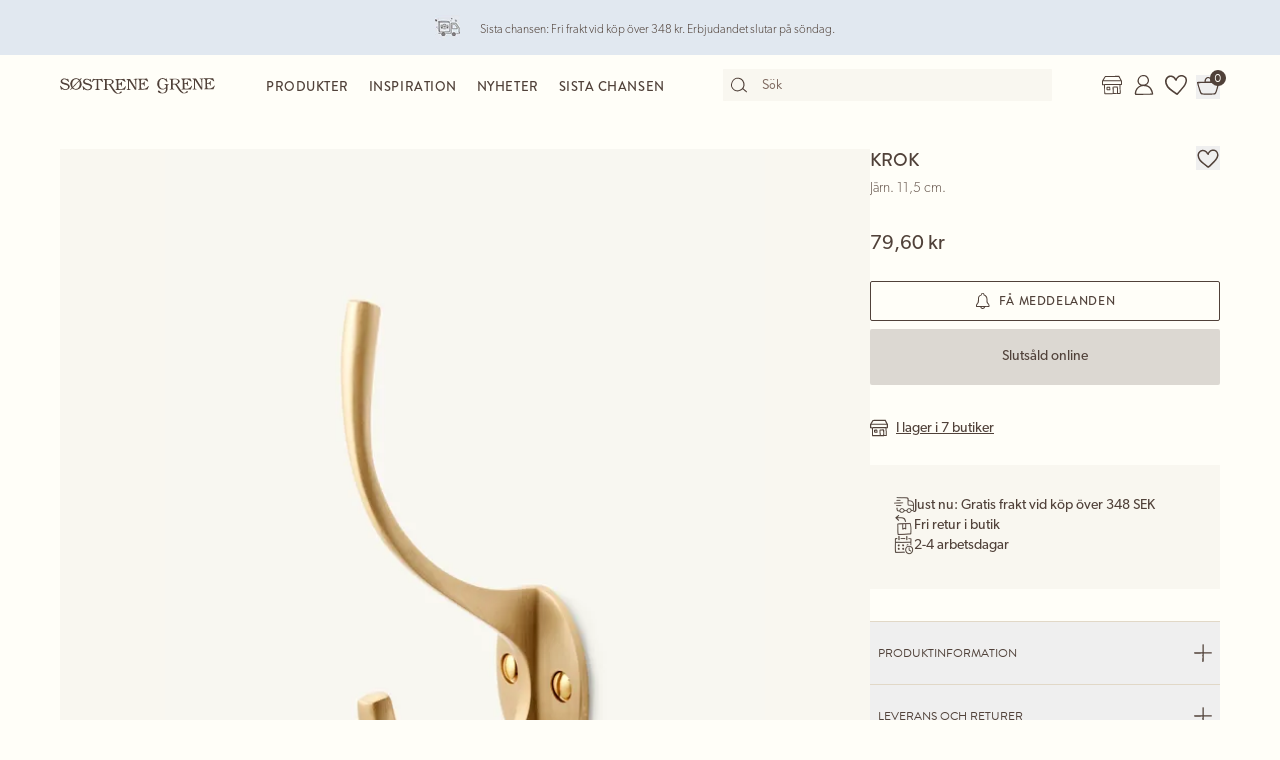

--- FILE ---
content_type: text/html; charset=utf-8
request_url: https://sostrenegrene.com/se/produkter/hem/krok-p-4e686881
body_size: 13995
content:

<!DOCTYPE html>
<html lang="sv">
<head>
    <meta charset="utf-8">
    <meta http-equiv="X-UA-Compatible" content="IE=edge">
    <meta name="viewport" content="width=device-width, initial-scale=1">
    <title>Krok | J&#xE4;rn. 11,5 cm. | Gold</title>
    <meta property="og:locale" content="sv_se" />
    <meta property="og:site_name" content="Søstrene Grene" />
    <meta name="p:domain_verify" content="b72a268b193765c834c2a4f9f88ba8ff" />
    <meta property="fb:app_id" content="1956948844558260" />
    
        <meta name="google-site-verification" content="FTcsc7Tn2W5UCkaf-JiJrPi5j_6VWkD3st31O03F8rM" />

        <script type="text/javascript">
            window.cookieInformationCustomConfig = {
                acceptFrequency: 180,
                declineFrequency: 14
            };
        </script>
        <script id="CookieConsent" data-culture="SV" src="https://policy.cookieinformation.com/uc.js" data-cbid="dc0519fa-f470-41d7-8153-6108cb88a31e" type="text/javascript"></script>
        <!-- Google Tag Manager -->
        <script>
            window._etmc = window._etmc || [];
            window.dataLayer = window.dataLayer || [];
            function gtag() {
                dataLayer.push(arguments);
            }
            gtag('consent', 'default', {
                ad_storage: 'denied',
                analytics_storage: 'denied',
                ad_user_data: 'denied',
                ad_personalization: 'denied',
                wait_for_update: 500,
            });
            gtag('set', 'ads_data_redaction', true);
            gtag('set', 'url_passthrough', true); 

            window.dataLayer.push({
                originalLocation: document.location.protocol + '//' +
                    document.location.hostname +
                    document.location.pathname +
                    document.location.search
            });

            window.dataLayer.push({
                event: 'originalVariables',
                LoggedInState: 'LoggedOut',
                pageType: "productDetails"
            });

            <!-- Google Tag Manager -->
            (function(w,d,s,l,i){w[l]=w[l]||[];w[l].push({'gtm.start':
                    new Date().getTime(),event:'gtm.js'});var f=d.getElementsByTagName(s)[0],
                    j=d.createElement(s),dl=l!='dataLayer'?'&l='+l:'';j.async=true;j.src=
                    'https://www.googletagmanager.com/gtm.js?id=' + i + dl; f.parentNode.insertBefore(j, f);
            })(window, document, 'script', 'dataLayer', 'GTM-PHGK3GG');
        </script>
        <!-- End Google Tag Manager -->


    <script type="text/javascript">
//<![CDATA[
var __jsnlog_configure = function (JL) {
JL.setOptions({"clientIP": "3.128.91.106:39548, 3.128.91.106",
"requestId": "400000ef-0000-5100-b63f-84710c7967bb",
"enabled": true,
"maxMessages": 2147483647});
var logger0=JL();
logger0.setOptions({"userAgentRegex": "^((?!FBAN\\/FBIOS).)*$"});
}; try { __jsnlog_configure(JL); } catch(e) {};
//]]>
</script>

    <meta name="msapplication-TileColor" content="#fffef7">
    <meta name="msapplication-config" content="https://assets.sostrenegrene.com/client/dist/favicon/browserconfig.xml">
    <meta name="theme-color" content="#fffef7">
    <link rel="preload" href="https://use.typekit.net/lcb5gkz.css" as="style" onload="this.onload=null;this.rel='stylesheet'">
    <noscript><link rel="stylesheet" href="https://use.typekit.net/lcb5gkz.css"></noscript>
        <link rel="dns-prefetch" href="https://assets.sostrenegrene.com" crossorigin>
        <link rel="preconnect" href="https://assets.sostrenegrene.com" crossorigin>
        <link rel="dns-prefetch" href="https://media.sostrenegrene.com" crossorigin>
        <link rel="preconnect" href="https://media.sostrenegrene.com" crossorigin>
        <link rel="dns-prefetch" href="https://hello.myfonts.net" crossorigin>
        <link rel="preconnect" href="https://hello.myfonts.net" crossorigin>
        <link rel="dns-prefetch" href="https://policy.cookieinformation.com" crossorigin>
        <link rel="preconnect" href="https://policy.cookieinformation.com" crossorigin>
        <link rel="dns-prefetch" href="https://policy.app.cookieinformation.com" crossorigin>
        <link rel="preconnect" href="https://policy.app.cookieinformation.com" crossorigin>
        <link rel="preconnect" href="https://s.pinimg.com" crossorigin>
        <link rel="preconnect" href="https://ct.pinterest.com" crossorigin>
        <link rel="preconnect" href="https://connect.facebook.net" crossorigin>
        <link rel="preconnect" href="https://www.facebook.com" crossorigin>
        <link rel="preconnect" href="https://track.adform.net" crossorigin>
        <link rel="preconnect" href="https://www.google.dk" crossorigin>
        <link rel="preconnect" href="https://www.google-analytics.com" crossorigin>
        <link rel="preconnect" href="https://analytics.google.com" crossorigin>
        <link rel="preconnect" href="https://stats.g.doubleclick.net" crossorigin>
        <link rel="preconnect" href="https://www.google.com" crossorigin>
        <link rel="preconnect" href="https://www.googletagmanager.com" crossorigin>
        <link rel="preconnect" href="https://siteimproveanalytics.com" crossorigin>
            <link rel="preload" as="script" href="https://assets.sostrenegrene.com/client/dist/assets/main-BCTFyU2L.js" crossorigin />
            <link rel="stylesheet" href="https://assets.sostrenegrene.com/client/dist/assets/index-C1fiOVYO.css" crossorigin />
        <link rel="preload" as="script" href="/sv-SE/1A6EF90FD31503C5A86992A013D97A03/dictionary.js">
    



<link rel="preload" as="image"
      href="https://media.sostrenegrene.com/cdn-cgi/image/width=1024,height=1365,fit=cover,background=%23f9f7f0,format=webp,quality=80background=%23f9f7f0/catalog/144889-1-513351-001_pack_a.png"
      imagesrcset="https://media.sostrenegrene.com/cdn-cgi/image/width=320,height=427,fit=cover,background=%23f9f7f0,format=webp,quality=80/catalog/144889-1-513351-001_pack_a.png 320w, https://media.sostrenegrene.com/cdn-cgi/image/width=640,height=853,fit=cover,background=%23f9f7f0,format=webp,quality=80/catalog/144889-1-513351-001_pack_a.png 640w, https://media.sostrenegrene.com/cdn-cgi/image/width=1024,height=1365,fit=cover,background=%23f9f7f0,format=webp,quality=80/catalog/144889-1-513351-001_pack_a.png 1024w, https://media.sostrenegrene.com/cdn-cgi/image/width=1600,height=2133,fit=cover,background=%23f9f7f0,format=webp,quality=80/catalog/144889-1-513351-001_pack_a.png 1600w"
      imagesizes="(min-width: 1025px) 25vw,(min-width: 769px) 50vw,(min-width: 0px) 33vw" />

    <script type="text/javascript">
            window.mParticle = {
                config: {
                    isDevelopmentMode: false,
                    identityCallback: function (result) { },
                    dataPlan: {
                        planId: 'web',
                        planVersion: 1
                    },
                    v1SecureServiceUrl: 'mp.sostrenegrene.com/webevents/v1/JS/',
                    v2SecureServiceUrl: 'mp.sostrenegrene.com/webevents/v2/JS/',
                    v3SecureServiceUrl: 'mp.sostrenegrene.com/webevents/v3/JS/',
                    configUrl: 'mp.sostrenegrene.com/tags/JS/v2/',
                    identityUrl: 'mp.sostrenegrene.com/identity/v1/',
                    aliasUrl: 'mp.sostrenegrene.com/webevents/v1/identity/'
                },
            };
            (function (t) { window.mParticle = window.mParticle || {}; window.mParticle.EventType = { Unknown: 0, Navigation: 1, Location: 2, Search: 3, Transaction: 4, UserContent: 5, UserPreference: 6, Social: 7, Other: 8 }; window.mParticle.eCommerce = { Cart: {} }; window.mParticle.Identity = {}; window.mParticle.config = window.mParticle.config || {}; window.mParticle.config.rq = []; window.mParticle.config.snippetVersion = 2.3; window.mParticle.ready = function (t) { window.mParticle.config.rq.push(t) }; var e = ["endSession", "logError", "logBaseEvent", "logEvent", "logForm", "logLink", "logPageView", "setSessionAttribute", "setAppName", "setAppVersion", "setOptOut", "setPosition", "startNewSession", "startTrackingLocation", "stopTrackingLocation"]; var o = ["setCurrencyCode", "logCheckout"]; var i = ["identify", "login", "logout", "modify"]; e.forEach(function (t) { window.mParticle[t] = n(t) }); o.forEach(function (t) { window.mParticle.eCommerce[t] = n(t, "eCommerce") }); i.forEach(function (t) { window.mParticle.Identity[t] = n(t, "Identity") }); function n(e, o) { return function () { if (o) { e = o + "." + e } var t = Array.prototype.slice.call(arguments); t.unshift(e); window.mParticle.config.rq.push(t) } } var dpId, dpV, config = window.mParticle.config, env = config.isDevelopmentMode ? 1 : 0, dbUrl = "?env=" + env, dataPlan = window.mParticle.config.dataPlan; dataPlan && (dpId = dataPlan.planId, dpV = dataPlan.planVersion, dpId && (dpV && (dpV < 1 || dpV > 1e3) && (dpV = null), dbUrl += "&plan_id=" + dpId + (dpV ? "&plan_version=" + dpV : ""))); var mp = document.createElement("script"); mp.type = "text/javascript"; mp.async = true; mp.src = "https://mp.sostrenegrene.com/tags/JS/v2/" + t + "/mparticle.js" + dbUrl; var c = document.getElementsByTagName("script")[0]; c.parentNode.insertBefore(mp, c) }
        )("eu1-749e7f6b5e5e6f438c8e26b1772ce4a0");
    </script>

    <script>
        try {
            document.fonts.forEach(function (f) {
                f.family.indexOf('Serendipity') !== -1 && f.load();
            });
        } catch (e) { }
    </script>
    <link rel="apple-touch-icon" sizes="180x180" href="https://assets.sostrenegrene.com/client/dist/favicon/apple-touch-icon.png">
    <link rel="icon" type="image/png" sizes="32x32" href="https://assets.sostrenegrene.com/client/dist/favicon/favicon-32x32.png">
    <link rel="icon" type="image/png" sizes="16x16" href="https://assets.sostrenegrene.com/client/dist/favicon/favicon-16x16.png">
    <link rel="manifest" href="https://assets.sostrenegrene.com/client/dist/favicon/site.webmanifest">
    <link rel="mask-icon" href="https://assets.sostrenegrene.com/client/dist/favicon/safari-pinned-tab.svg" color="#504139">
    <link rel="shortcut icon" href="https://assets.sostrenegrene.com/client/dist/favicon/favicon.ico">
</head>
<body class="bg-white-100">
    <script type="text/javascript" src="/sv-SE/1A6EF90FD31503C5A86992A013D97A03/dictionary.js" async></script>
    <script>
        window.vertica = {
            pageData: {"messages":{"productIds":null},"entity":{"id":142082,"provider":"pim"},"metadata":{"navigationTitle":"Krok","seoTitle":"Krok | Järn. 11,5 cm. | Gold","seoDescription":"Enkelt och praktiskt","seoImage":null,"url":"https://sostrenegrene.com/se/produkter/hem/krok-p-4e686881","index":false,"id":"4e686881","languages":[{"language":"da-DK","url":"https://sostrenegrene.com/da/produkter/bolig/knage-p-4e686881"},{"language":"en-GB","url":"https://sostrenegrene.com/en-gb/products/home/hook-p-4e686881"},{"language":"fr-FR","url":"https://sostrenegrene.com/fr/produits/maison/crochet-p-4e686881"},{"language":"nl-NL","url":"https://sostrenegrene.com/nl/producten/wonen/haak-p-4e686881"},{"language":"nl-BE","url":"https://sostrenegrene.com/nl-be/producten/wonen/haak-p-4e686881"},{"language":"fr-BE","url":"https://sostrenegrene.com/fr-be/produits/maison/crochet-p-4e686881"},{"language":"nb-NO","url":"https://sostrenegrene.com/no/produkter/bolig/krok-p-4e686881"},{"language":"sv-SE","url":"https://sostrenegrene.com/se/produkter/hem/krok-p-4e686881"},{"language":"en-IE","url":"https://sostrenegrene.com/ie/products/home/hook-p-4e686881"},{"language":"fr-CH","url":"https://sostrenegrene.com/fr-ch/produits/maison/crochet-p-4e686881"},{"language":"de-CH","url":"https://sostrenegrene.com/de-ch/produkte/wohnen/haken-p-4e686881"},{"language":"de-DE","url":"https://sostrenegrene.com/de/produkte/wohnen/haken-p-4e686881"},{"language":"de-AT","url":"https://sostrenegrene.com/at/produkte/wohnen/haken-p-4e686881"}]},"tracking":{"contentTypeId":1067,"contentId":1069,"contentGroupName":"productDetails_Product","contentGroupId":"1067_1069"},"navigation":{"breadcrumb":[{"name":"Søstrene Grene","url":"/se"},{"name":"Produkter","url":"/se/produkter"},{"name":"Hem","url":"/se/produkter/hem-c-8239"}],"fullBreadCrumb":[{"name":"Søstrene Grene","url":"/se"},{"name":"Produkter","url":"/se/produkter"},{"name":"Hem","url":"/se/produkter/hem-c-8239"},{"name":"Inredning","url":"/se/produkter/inredning-c-8312"},{"name":"Dekoration","url":"/se/produkter/dekoration-c-8330"}]},"showChatbot":true,"showWatermelonChatbot":true,"isKreaContext":false,"jsonContent":{"alias":"productDetails","content":{"details":{"id":"4e686881","identifiers":{"pim":142082,"categories":["1","12","128"],"series":null,"brand":null},"name":"Krok","subtitle":"Järn. 11,5 cm.","favoritedBy":null,"description":"Systrarnas krok är tillverkade i järn och har en höjd på 11,5 cm.\n\n”Använd den lilla krokan till praktisk förvaring i valfritt rum”, föreslår systrarna. ”Eller häng upp torkade blommor eller andra vackra fynd på den”, tillägger Anna.","annaAndClaraText":null,"seriesId":null,"brand":null,"availability":{"status":4,"availableAt":null},"uniqueSellingPoints":[{"type":"FreeShipping","logo":{"svg":{"focalPoint":{"left":0.59619140625,"top":0.44791666666666669},"map":null,"width":96,"height":96,"aspectRatio":1.0,"extension":null,"config":null,"videoId":null,"altText":null,"type":0,"imageType":0,"mediaUrlConfig":{"cdnBaseUrl":"https://contenthub-media.sostrenegrene.com/cdn-cgi/image","sourceUrl":"media/vznjos35/png_delivery.png"},"id":0,"name":null,"url":"https://grene-prod-contenthub-media.azureedge.net/vznjos35/png_delivery.png"},"png":{"focalPoint":{"left":0.59619140625,"top":0.44791666666666669},"map":null,"width":96,"height":96,"aspectRatio":1.0,"extension":null,"config":null,"videoId":null,"altText":null,"type":0,"imageType":0,"mediaUrlConfig":{"cdnBaseUrl":"https://contenthub-media.sostrenegrene.com/cdn-cgi/image","sourceUrl":"media/vznjos35/png_delivery.png"},"id":0,"name":null,"url":"https://grene-prod-contenthub-media.azureedge.net/vznjos35/png_delivery.png"}},"text":"Just nu: Gratis frakt vid köp över 348 SEK","link":null,"trackingId":"freeShippingUsp"},{"type":"FreeReturnToStore","logo":{"svg":{"focalPoint":{"left":0.5,"top":0.5},"map":null,"width":96,"height":96,"aspectRatio":1.0,"extension":null,"config":null,"videoId":null,"altText":null,"type":0,"imageType":0,"mediaUrlConfig":{"cdnBaseUrl":"https://contenthub-media.sostrenegrene.com/cdn-cgi/image","sourceUrl":"media/nuup1tot/png-return.png"},"id":0,"name":null,"url":"https://grene-prod-contenthub-media.azureedge.net/nuup1tot/png-return.png"},"png":{"focalPoint":{"left":0.5,"top":0.5},"map":null,"width":96,"height":96,"aspectRatio":1.0,"extension":null,"config":null,"videoId":null,"altText":null,"type":0,"imageType":0,"mediaUrlConfig":{"cdnBaseUrl":"https://contenthub-media.sostrenegrene.com/cdn-cgi/image","sourceUrl":"media/nuup1tot/png-return.png"},"id":0,"name":null,"url":"https://grene-prod-contenthub-media.azureedge.net/nuup1tot/png-return.png"}},"text":"Fri retur i butik","link":null,"trackingId":"FreeReturninStoreUsp"},{"type":"All","logo":{"svg":{"focalPoint":{"left":0.5,"top":0.5},"map":null,"width":96,"height":96,"aspectRatio":1.0,"extension":null,"config":null,"videoId":null,"altText":null,"type":0,"imageType":0,"mediaUrlConfig":{"cdnBaseUrl":"https://contenthub-media.sostrenegrene.com/cdn-cgi/image","sourceUrl":"media/35bl55f4/png-calender-time.png"},"id":0,"name":null,"url":"https://grene-prod-contenthub-media.azureedge.net/35bl55f4/png-calender-time.png"},"png":{"focalPoint":{"left":0.5,"top":0.5},"map":null,"width":96,"height":96,"aspectRatio":1.0,"extension":null,"config":null,"videoId":null,"altText":null,"type":0,"imageType":0,"mediaUrlConfig":{"cdnBaseUrl":"https://contenthub-media.sostrenegrene.com/cdn-cgi/image","sourceUrl":"media/35bl55f4/png-calender-time.png"},"id":0,"name":null,"url":"https://grene-prod-contenthub-media.azureedge.net/35bl55f4/png-calender-time.png"}},"text":"2-4 arbetsdagar","link":null,"trackingId":"DeliveryDaysUsp"}],"information":[{"name":"LeveransOchReturer","title":"Leverans och returer","sections":[{"value":"<p>Den förväntade leveranstiden från lagd beställning är 2-4 arbetsdagar. Den förväntade leveranstiden kan variera under högsäsong.</p>","icons":null,"links":[{"url":"https://sostrenegrene.com/se/kundservice/leverans","text":"Läs mer","type":0,"anchorOrQuerystring":null,"target":null}],"type":2,"header":"Leverans"},{"value":"<p>Du kan returnera dina onlineköp i upp till 30 dagar efter att du har mottagit varorna. Du står själv för kostnaden för returfrakten. När du använder den medföljande returetiketten dras 49,00 kr från din fordran.<br><br>Det är också möjligt att returnera varor som köpts online i våra fysiska butiker. Kom ihåg att ta med din ifyllda retursedel när du ska returnera i en fysisk butik.</p>\n<p>Av hygienskäl byter vi inte livsmedel.</p>\n<p>&nbsp;</p>\n<p>Kom ihåg att du kan byta julklappar som köpts hos Søstrene Grene under perioden 22 oktober till 23 december under innevarande år ända fram till den 15 januari nästa år.</p>","icons":null,"links":[{"url":"https://sostrenegrene.com/se/kundservice/returer-och-reklamation","text":"Läs mer","type":0,"anchorOrQuerystring":null,"target":null}],"type":2,"header":"Returer"}],"trackingId":"accordionDeliveryReturnConditions"},{"name":"OmSøstreneGrene","title":"Om Søstrene Grene","sections":[{"value":"<p>Søstrene Grene är ett danskägt företag med över 300 butiker över hela världen. De fiktiva systrarna Anna och Clara har varit en del av historien sedan butiken grundades 1973.<br><br>Vi erbjuder ett brett sortiment av produkter, inklusive heminredning, köksutrustning och hobbyartiklar – med rötter i skandinaviska designtraditioner och alltid till plånboksvänliga priser.</p>","icons":null,"links":[{"url":"https://sostrenegrene.com/se/anna-och-clara","text":"Läs mer","type":0,"anchorOrQuerystring":null,"target":null}],"type":2,"header":"Välkommen till Søstrene Grene"}],"trackingId":"about-sosg-test"}],"variantInfo":null,"variants":[{"sku":"513351-001","isFavorite":null,"availability":{"status":4,"availableAt":null},"pricing":{"vat":{"amount":25.0,"formatted":"25 %"},"unit":{"amount":79.60,"formatted":"79,60 kr"},"comparison":null,"ecoCharge":null,"package":null,"packageComparison":null,"packageDescriptionLabel":null},"inventory":{"inStock":0,"description":null,"state":20,"inStores":{"status":0,"description":"I lager i 7 butiker"},"productId":"4e686881","sku":"513351-001"},"color":{"type":0,"name":"Gold","luminance":1,"codes":["#D4AF37"]},"media":[{"focalPoint":null,"map":null,"width":3237,"height":4316,"aspectRatio":0.75,"extension":null,"config":null,"videoId":null,"altText":null,"type":0,"imageType":1,"mediaUrlConfig":{"cdnBaseUrl":"https://media.sostrenegrene.com/cdn-cgi/image","sourceUrl":"catalog/144889-1-513351-001_pack_a.png"},"id":0,"name":null,"url":"https://grene-prod-omni.azureedge.net/catalog/144889-1-513351-001_pack_a.png"}],"information":[{"name":"ProductInformation","title":"Produktinformation","sections":[{"value":[{"value":{"amount":3.0,"unit":"Centimeter","formatted":"3 cm"},"key":"Bredd","type":6},{"value":{"amount":11.0,"unit":"Centimeter","formatted":"11 cm"},"key":"Höjd","type":6},{"value":{"amount":82.0,"unit":"Gram","formatted":"82 g"},"key":"Nettovikt","type":6}],"type":0,"header":"Produktdimensioner"},{"value":"Systrarnas krok är tillverkade i järn och har en höjd på 11,5 cm.\n\n”Använd den lilla krokan till praktisk förvaring i valfritt rum”, föreslår systrarna. ”Eller häng upp torkade blommor eller andra vackra fynd på den”, tillägger Anna.","icons":null,"links":null,"type":2,"header":"Produktbeskrivelse"},{"value":[{"value":["Gold"],"key":"Färg","type":1},{"value":["Järn"],"key":"Material","type":1},{"value":"IN","key":"Ursprungsland","type":0},{"value":{"amount":82.0,"unit":"Gram","formatted":"82 g"},"key":"Nettovikt","type":6},{"value":"513351-001","key":"Artikelnummer","type":0}],"type":0,"header":"Specifikationer"},{"value":"Kontakta din lokala bygghandel för information om korrekt typ av skruvar/expanderpluggar för just din typ av vägg. ","icons":null,"links":null,"type":2,"header":"Ytterligare information"}],"trackingId":"accordionProductInformation"}],"labelling":[],"ecoCharge":null,"sortedMedia":[{"focalPoint":null,"map":null,"width":3237,"height":4316,"aspectRatio":0.75,"extension":null,"config":null,"videoId":null,"altText":null,"type":0,"imageType":1,"mediaUrlConfig":{"cdnBaseUrl":"https://media.sostrenegrene.com/cdn-cgi/image","sourceUrl":"catalog/144889-1-513351-001_pack_a.png"},"id":0,"name":null,"url":"https://grene-prod-omni.azureedge.net/catalog/144889-1-513351-001_pack_a.png"}],"variantName":"Gold","seoTitle":"Krok | Järn. 11,5 cm. | Gold","notForSale":false,"fetchRecommendationsOnVariantChange":false,"allowRemindMe":true,"productModules":[],"barcode":"5711812719398"}],"additionalShippingInfo":null,"projects":[],"tracking":{"categoryIds":["1","12","128"],"primaryCategoryId":"128","shortDescription":"Enkelt och praktiskt","shortDescriptionLength":20,"descriptionLength":233,"brand":null,"labelling":"","categoryLevel1":"Home","categoryLevel2":"Interior","categoryLevel3":"Decoration"},"marketNames":{"da-DK":"Knage","en-GB":"Hook","fr-FR":"Crochet","nl-NL":"Haak","nl-BE":"Haak","fr-BE":"Crochet","nb-NO":"Krok","sv-SE":"Krok","en-IE":"Hook","fr-CH":"Crochet","de-CH":"Haken","de-DE":"Haken","de-AT":"Haken"},"categoryIds":["1","12","128"],"campaignIds":[21000],"directUrl":"/se/produkter/hem/krok-p-4e686881","hrefLangUrls":{"da-DK":"https://sostrenegrene.com/da/produkter/bolig/knage-p-4e686881","en-GB":"https://sostrenegrene.com/en-gb/products/home/hook-p-4e686881","fr-FR":"https://sostrenegrene.com/fr/produits/maison/crochet-p-4e686881","nl-NL":"https://sostrenegrene.com/nl/producten/wonen/haak-p-4e686881","nl-BE":"https://sostrenegrene.com/nl-be/producten/wonen/haak-p-4e686881","fr-BE":"https://sostrenegrene.com/fr-be/produits/maison/crochet-p-4e686881","nb-NO":"https://sostrenegrene.com/no/produkter/bolig/krok-p-4e686881","sv-SE":"https://sostrenegrene.com/se/produkter/hem/krok-p-4e686881","en-IE":"https://sostrenegrene.com/ie/products/home/hook-p-4e686881","fr-CH":"https://sostrenegrene.com/fr-ch/produits/maison/crochet-p-4e686881","de-CH":"https://sostrenegrene.com/de-ch/produkte/wohnen/haken-p-4e686881","de-DE":"https://sostrenegrene.com/de/produkte/wohnen/haken-p-4e686881","de-AT":"https://sostrenegrene.com/at/produkte/wohnen/haken-p-4e686881"},"fullCategoryList":[{"1":{"pimId":"1","name":"Hem","parentCategoryId":null,"url":"/se/produkter/hem/","urlIdentifier":"-c-8239","hrefLangDictionary":{"da-DK":"/da/produkter/bolig/","de-DE":"/de/produkte/wohnen/","fr-FR":"/fr/produits/maison/","nb-NO":"/no/produkter/bolig/","nl-NL":"/nl/producten/wonen/","sv-SE":"/se/produkter/hem/","en-GB":"/en-gb/products/home/","de-AT":"/at/produkte/wohnen/","de-CH":"/de-ch/produkte/wohnen/","en-IE":"/ie/products/home/","fr-BE":"/fr-be/produits/maison/","fr-CH":"/fr-ch/produits/maison/","nl-BE":"/nl-be/producten/wonen/","fi-FI":"/fi/tuotteet/koti/"}},"12":{"pimId":"12","name":"Inredning","parentCategoryId":"1","url":"/se/produkter/inredning/","urlIdentifier":"-c-8312","hrefLangDictionary":{"da-DK":"/da/produkter/interioer/","de-DE":"/de/produkte/interieur/","fr-FR":"/fr/produits/interieur/","nb-NO":"/no/produkter/interioer/","nl-NL":"/nl/producten/interieur/","sv-SE":"/se/produkter/inredning/","en-GB":"/en-gb/products/interior/","de-AT":"/at/produkte/interieur/","de-CH":"/de-ch/produkte/interieur/","en-IE":"/ie/products/interior/","fr-BE":"/fr-be/produits/interieur/","fr-CH":"/fr-ch/produits/interieur/","nl-BE":"/nl-be/producten/interieur/","fi-FI":"/fi/tuotteet/sisustus/"}},"128":{"pimId":"128","name":"Dekoration","parentCategoryId":"12","url":"/se/produkter/dekoration/","urlIdentifier":"-c-8330","hrefLangDictionary":{"da-DK":"/da/produkter/dekoration/","de-DE":"/de/produkte/dekoration/","fr-FR":"/fr/produits/decoration/","nb-NO":"/no/produkter/dekorasjon/","nl-NL":"/nl/producten/decoratie/","sv-SE":"/se/produkter/dekoration/","en-GB":"/en-gb/products/decoration/","de-AT":"/at/produkte/dekoration/","de-CH":"/de-ch/produkte/dekoration/","en-IE":"/ie/products/decoration/","fr-BE":"/fr-be/produits/decoration/","fr-CH":"/fr-ch/produits/decoration/","nl-BE":"/nl-be/producten/decoratie/","fi-FI":"/fi/tuotteet/koristeet/"}}}],"campaign":null},"supplementaryTitle":null}}},
            searchContext: {"batchSearchResultUrl":"/se/soka"},
            footerNavigation: {"linkGroupAboveGraphics":[{"title":"Populära teman","links":[{"name":"Barnens födelsedag","target":null,"url":"/se/inspiration/barnens-fodelsedag-t-1321"},{"name":"Fastlagen","target":null,"url":"/se/inspiration/fastlagen-t-1322"},{"name":"Halloween","target":null,"url":"/se/inspiration/halloween-t-4598"},{"name":"Påsk","target":null,"url":"/se/inspiration/pask-t-4600"},{"name":"Bröllop","target":null,"url":"/se/inspiration/brollop-t-4597"},{"name":"Dop och babyshower","target":null,"url":"/se/inspiration/dop-t-4599"},{"name":"Trädgårdsfest","target":null,"url":"/se/inspiration/tradgardsfest-t-4602"},{"name":"Underbart uterum","target":null,"url":"/se/inspiration/underbart-uterum-t-10535"},{"name":"Kreativa väggar","target":null,"url":"/se/inspiration/kreativa-vaggar-t-10544"},{"name":"Förvaring och praktiska lösningar","target":null,"url":"/se/inspiration/forvaring-och-praktiska-losningar-t-10539"}],"noFollow":false,"trackingName":""},{"title":"DIY-projekt","links":[{"name":"Stickning","target":null,"url":"/se/inspiration/-h-1712"},{"name":"Virkning","target":null,"url":"/se/inspiration/virkning-h-4796"},{"name":"Presentinslagning","target":null,"url":"/se/inspiration/presentinslagning-h-1405"},{"name":"Inredning och dekoration","target":null,"url":"/se/inspiration/inredning-och-dekoration-h-1387"},{"name":"Kreativ med barn","target":null,"url":"/se/inspiration/kreativ-med-barn-h-1619"},{"name":"Nål och tråd","target":null,"url":"/se/inspiration/nal-och-trad-h-4801"},{"name":"Smycken och accessoarer","target":null,"url":"/se/inspiration/smycken-och-accessoarer-h-1372"},{"name":"Kreativ återvinning","target":null,"url":"/se/inspiration/kreativ-atervinning-h-4794"},{"name":"Måla och rita","target":null,"url":"/se/inspiration/mala-och-rita-h-4750"},{"name":"Pärlplattepärlor","target":null,"url":"/se/inspiration/parlplatteparlor-h-4816"}],"noFollow":false,"trackingName":""}],"graphicsDesktop":{"focalPoint":{"left":0.5,"top":0.5},"map":null,"width":0,"height":0,"aspectRatio":null,"extension":"svg","config":null,"videoId":null,"altText":null,"type":3,"imageType":null,"mediaUrlConfig":{"cdnBaseUrl":"https://assets.sostrenegrene.com/cdn-cgi/image","sourceUrl":"media/uzwdwfs0/footer_desktop_2024.svg"},"id":23486,"name":"Footer Desktop 2024","url":"https://assets.sostrenegrene.com/media/uzwdwfs0/footer_desktop_2024.svg"},"graphicsMobile":{"focalPoint":{"left":0.5,"top":0.5},"map":null,"width":0,"height":0,"aspectRatio":null,"extension":"svg","config":null,"videoId":null,"altText":null,"type":3,"imageType":null,"mediaUrlConfig":{"cdnBaseUrl":"https://assets.sostrenegrene.com/cdn-cgi/image","sourceUrl":"media/45be1guy/footer_mobil_2024.svg"},"id":23487,"name":"Footer Mobil 2024","url":"https://assets.sostrenegrene.com/media/45be1guy/footer_mobil_2024.svg"},"linkGroupBelowGraphics":[{"title":"Utforska utbudet","links":[{"name":"Inredning","target":"","url":"https://sostrenegrene.com/se/produkter/inredning-c-8312"},{"name":"Hobby","target":null,"url":"/se/produkter/hobby"},{"name":"Kontor och skola","target":null,"url":"/se/produkter/kontor-och-skola"},{"name":"Barn","target":null,"url":"/se/produkter/barn"},{"name":"Accessoarer","target":"","url":"https://sostrenegrene.com/se/produkter/accessoarer-c-8308"},{"name":"Personlig hygien","target":null,"url":"/se/produkter/personlig-hygien"},{"name":"Garn och handarbete","target":null,"url":"/se/produkter/garn-och-handarbete"},{"name":"Sista chansen","target":null,"url":"/se/landing/utmarkta-kap"},{"name":"Påsk","target":"","url":"https://sostrenegrene.com/se/produkter/pask-c-10507"},{"name":"Jul","target":"","url":"https://sostrenegrene.com/se/produkter/jul-c-8574"}],"noFollow":false,"trackingName":""},{"title":"Följ Anna och Clara","links":[{"name":"Facebook","target":"_blank","url":"https://www.facebook.com/sostrenegreneSE"},{"name":"Pinterest","target":"_blank","url":"https://www.pinterest.com/sostrenegrenes/"},{"name":"Instagram","target":"_blank","url":"https://www.instagram.com/sostrenegrene"},{"name":"TikTok","target":"_blank","url":"https://www.tiktok.com/@sostrenegrene"},{"name":"LinkedIn","target":"_blank","url":"https://www.linkedin.com/company/sostrene-grenes-import-a-s"},{"name":"YouTube","target":null,"url":"https://www.youtube.com/user/sostrenegrene"},{"name":"Threads","target":null,"url":"https://www.threads.net/@sostrenegrene"}],"noFollow":false,"trackingName":""},{"title":"Søstrene Grene","links":[{"name":"Anna och Clara","target":null,"url":"/se/anna-och-clara"},{"name":"Ansvar","target":null,"url":"/se/ansvar"},{"name":"Integritetspolicy","target":null,"url":"/se/integritetspolicy"},{"name":"Declaration of Conformity","target":null,"url":"/se/declaration-of-conformity"},{"name":"Pressrum","target":"_blank","url":"https://press.sostrenegrene.com"},{"name":"Jobba i våra butiker","target":"_blank","url":"https://jobs.sostrenegrene.com/en"},{"name":"Jobba på HQ","target":"_blank","url":"https://career.sostrenegrene.com/"},{"name":"Återkallande","target":"_blank","url":"https://press.sostrenegrene.com/recalls/"},{"name":"Hitta butik","target":null,"url":"/se/butiker"}],"noFollow":false,"trackingName":""},{"title":"Kundservice","links":[{"name":"Kontakt","target":null,"url":"/se/kundservice"},{"name":"FAQ","target":null,"url":"/se/faq"},{"name":"Leverans","target":null,"url":"/se/kundservice/leverans"},{"name":"Reklamation och returer","target":null,"url":"/se/kundservice/returer-och-reklamation"},{"name":"Allmänna Villkor","target":null,"url":"/se/allmanna-villkor"},{"name":"Cookie Policy","target":null,"url":"/se/cookie-policy"},{"name":"Pixel varning","target":null,"url":"/se/kundservice/pixel-varning"},{"name":"Konkurrensvillkor","target":null,"url":"/se/kundservice/konkurrensvillkor"},{"name":"B2B","target":null,"url":"/se/landing/b2b"}],"noFollow":false,"trackingName":""}],"appInfoBlockText":"Utforska Søstrene Grenes app fylld med inspiration och underbara produkter","appInfoBlockImage":{"focalPoint":{"left":0.5,"top":0.5},"map":null,"width":375,"height":2656,"aspectRatio":null,"extension":"png","config":null,"videoId":null,"altText":"","type":3,"imageType":null,"mediaUrlConfig":{"cdnBaseUrl":"https://assets.sostrenegrene.com/cdn-cgi/image","sourceUrl":"media/5ofpas32/se_app_content_-footer_-web_januar2023.png"},"id":14575,"name":"SE App Content Footer Web Januar2023","url":"https://assets.sostrenegrene.com/media/5ofpas32/se_app_content_-footer_-web_januar2023.png"},"annaAndClaraBlockText":"Medan Anna är en kreativ estet är Clara praktisk och organiserad. Tillsammans representerar systrarna allt som Søstrene Grene erbjuder.","annaAndClaraBlockLink":{"name":"Lär känna Anna och Clara","target":null,"url":"/se/anna-och-clara"},"annaAndClaraBlockTitle":"Möt Anna och Clara"},
            kreaHeaderNavigation: null,
            kreaFooterNavigation: null,
            kreaNewsletterSignupConsentText: "",
            kreaPrivacyPolicyUrl: null,
            isKreaContext: false,
            pageDisclaimer : "",
            serverCultures: [{"name":"Österreich","language":"Deutsch","url":"/at","isoCode":"de-AT","hidden":false},{"name":"Belgique","language":"Français","url":"/fr-be","isoCode":"fr-BE","hidden":false},{"name":"België","language":"Nederlands","url":"/nl-be","isoCode":"nl-BE","hidden":false},{"name":"Schweiz","language":"Deutsch","url":"/de-ch","isoCode":"de-CH","hidden":false},{"name":"Suisse","language":"Français","url":"/fr-ch","isoCode":"fr-CH","hidden":false},{"name":"Danmark","language":"Dansk","url":"/da","isoCode":"da-DK","hidden":false},{"name":"Deutschland","language":"Deutsch","url":"/de","isoCode":"de-DE","hidden":false},{"name":"Suomi","language":"Suomen kieli","url":"/fi","isoCode":"fi-FI","hidden":false},{"name":"France","language":"Français","url":"/fr","isoCode":"fr-FR","hidden":false},{"name":"United Kingdom","language":"English","url":"/en-gb","isoCode":"en-GB","hidden":false},{"name":"Ireland","language":"English","url":"/ie","isoCode":"en-IE","hidden":false},{"name":"Nederland","language":"Nederlands","url":"/nl","isoCode":"nl-NL","hidden":false},{"name":"Norge","language":"Norsk","url":"/no","isoCode":"nb-NO","hidden":false},{"name":"Sverige","language":"Svenska","url":"/se","isoCode":"sv-SE","hidden":false}],
            culture: "sv-SE",
            language: "sv",
            market: "SE",
            enableStoreInventory: true,
            mfl10Enabled: true,
            enableGeoCoding: false,
            enableBackendPurchaseTracking: false,
            enableReceiptHero: false,
            marketUrl: "/se",
            currencyCode: "SEK", 
            storeListUrl: "/se/butiker",
            baseUrl: "sostrenegrene.com",
            cdnUrl: "https://assets.sostrenegrene.com",
            isProduction: true,
            checkoutContext: {
                hasCheckout: true,
                checkoutUrl: "/se/kassan",
                checkoutTermsUrl: "/se/allmanna-villkor",
                disableLoginPromotion: false,
                validatePostalCodeAndCity: true,
                deliveryInfoUrl: "/se/kundservice/leverans",
                footerInformation: [{"icon":"https://assets.sostrenegrene.com/media/tfpmbsht/delivery.svg","title":"Leverans och returer","text":"<p><strong>Leverans</strong></p>\n<p>Den förväntade leveranstiden från lagd beställning är 2-4 arbetsdagar. Den förväntade leveranstiden kan variera under högsäsong.</p>\n<p><a rel=\"noopener\" href=\"/se/kundservice/leverans\" target=\"_blank\" title=\"Leverans\">Läs mer</a></p>\n<p><strong><br />Returer</strong></p>\n<p>Du kan returnera dina onlineköp i upp till 30 dagar efter att du har mottagit varorna. Du står själv för kostnaden för returfrakten. När du använder den medföljande returetiketten dras 49,00 kr från din fordran.<br /><br />Det är också möjligt att returnera varor som köpts online i våra fysiska butiker. Kom ihåg att ta med din ifyllda retursedel när du ska returnera i en fysisk butik.</p>\n<p>Av hygienskäl byter vi inte livsmedel.</p>\n<p><a rel=\"noopener\" href=\"/se/kundservice/returer-och-reklamation\" target=\"_blank\" title=\"Returer och reklamation\">Läs mer</a></p>"},{"icon":"https://assets.sostrenegrene.com/media/g2fo0mdt/lock.svg","title":"Säkerhet","text":"<p>När du använder betalkort på sostrenegrene.com och i Søstrene Grenes app får endast Søstrene Grenes PCI-certifierade partner – och inte Søstrene Grene – tillgång till dina kortuppgifter. Hanteringen av dina kortuppgifter är därför endast en sak mellan dig och Søstrene Grenes PCI-certifierade partner, även om det sker medan du använder sostrenegrene.com eller Søstrene Grenes app.</p>"}],
                upsaleStepUrl: "/se/kassan/lockande-fynd"
            },
            compliancePageUrl: "/se/ansvar/produkter#anchor-z2qguwqu",
            privacyPolicyUrl: "/se/integritetspolicy",
            availableCountries: [{"countryCode":"AL","phonePrefix":"+355","isMarket":false,"postalCodePattern":null,"phoneMinLength":8,"phoneMaxLength":9,"phoneNumberPattern":null,"removeLeadingZero":false},{"countryCode":"AD","phonePrefix":"+376","isMarket":false,"postalCodePattern":null,"phoneMinLength":6,"phoneMaxLength":9,"phoneNumberPattern":null,"removeLeadingZero":false},{"countryCode":"BE","phonePrefix":"+32","isMarket":true,"postalCodePattern":"^[0-9]{4}$","phoneMinLength":8,"phoneMaxLength":10,"phoneNumberPattern":null,"removeLeadingZero":false},{"countryCode":"BA","phonePrefix":"+387","isMarket":false,"postalCodePattern":null,"phoneMinLength":8,"phoneMaxLength":9,"phoneNumberPattern":null,"removeLeadingZero":false},{"countryCode":"BG","phonePrefix":"+359","isMarket":false,"postalCodePattern":null,"phoneMinLength":7,"phoneMaxLength":9,"phoneNumberPattern":null,"removeLeadingZero":false},{"countryCode":"DK","phonePrefix":"+45","isMarket":true,"postalCodePattern":"^[0-9]{4}$","phoneMinLength":8,"phoneMaxLength":8,"phoneNumberPattern":null,"removeLeadingZero":false},{"countryCode":"EE","phonePrefix":"+372","isMarket":false,"postalCodePattern":null,"phoneMinLength":7,"phoneMaxLength":8,"phoneNumberPattern":null,"removeLeadingZero":false},{"countryCode":"FI","phonePrefix":"+358","isMarket":true,"postalCodePattern":"^[0-9]{5}$","phoneMinLength":5,"phoneMaxLength":12,"phoneNumberPattern":null,"removeLeadingZero":false},{"countryCode":"FR","phonePrefix":"+33","isMarket":true,"postalCodePattern":"^[0-9]{5}$","phoneMinLength":9,"phoneMaxLength":10,"phoneNumberPattern":"^(6\\d{8}|7\\d{8}|06\\d{8}|07\\d{8})$","removeLeadingZero":true},{"countryCode":"FO","phonePrefix":"+298","isMarket":true,"postalCodePattern":null,"phoneMinLength":6,"phoneMaxLength":6,"phoneNumberPattern":null,"removeLeadingZero":false},{"countryCode":"GR","phonePrefix":"+30","isMarket":false,"postalCodePattern":null,"phoneMinLength":10,"phoneMaxLength":10,"phoneNumberPattern":null,"removeLeadingZero":false},{"countryCode":"NL","phonePrefix":"+31","isMarket":true,"postalCodePattern":"^[1-9]\\d{3}[\\s-]?[a-zA-Z]{2,}$","phoneMinLength":9,"phoneMaxLength":10,"phoneNumberPattern":null,"removeLeadingZero":false},{"countryCode":"IE","phonePrefix":"+353","isMarket":true,"postalCodePattern":"^[a-zA-Z]\\w{2}\\s?\\w{4}$","phoneMinLength":7,"phoneMaxLength":10,"phoneNumberPattern":null,"removeLeadingZero":false},{"countryCode":"IS","phonePrefix":"+354","isMarket":true,"postalCodePattern":null,"phoneMinLength":7,"phoneMaxLength":9,"phoneNumberPattern":null,"removeLeadingZero":false},{"countryCode":"IT","phonePrefix":"+39","isMarket":false,"postalCodePattern":null,"phoneMinLength":6,"phoneMaxLength":12,"phoneNumberPattern":null,"removeLeadingZero":false},{"countryCode":"XK","phonePrefix":"+383","isMarket":false,"postalCodePattern":null,"phoneMinLength":8,"phoneMaxLength":8,"phoneNumberPattern":null,"removeLeadingZero":false},{"countryCode":"HR","phonePrefix":"+385","isMarket":false,"postalCodePattern":null,"phoneMinLength":8,"phoneMaxLength":9,"phoneNumberPattern":null,"removeLeadingZero":false},{"countryCode":"LV","phonePrefix":"+371","isMarket":false,"postalCodePattern":null,"phoneMinLength":8,"phoneMaxLength":8,"phoneNumberPattern":null,"removeLeadingZero":false},{"countryCode":"LI","phonePrefix":"+423","isMarket":false,"postalCodePattern":null,"phoneMinLength":3,"phoneMaxLength":12,"phoneNumberPattern":null,"removeLeadingZero":false},{"countryCode":"LT","phonePrefix":"+370","isMarket":false,"postalCodePattern":null,"phoneMinLength":8,"phoneMaxLength":8,"phoneNumberPattern":null,"removeLeadingZero":false},{"countryCode":"LU","phonePrefix":"+352","isMarket":false,"postalCodePattern":null,"phoneMinLength":8,"phoneMaxLength":12,"phoneNumberPattern":null,"removeLeadingZero":false},{"countryCode":"MT","phonePrefix":"+356","isMarket":false,"postalCodePattern":null,"phoneMinLength":8,"phoneMaxLength":8,"phoneNumberPattern":null,"removeLeadingZero":false},{"countryCode":"MD","phonePrefix":"+373","isMarket":false,"postalCodePattern":null,"phoneMinLength":8,"phoneMaxLength":8,"phoneNumberPattern":null,"removeLeadingZero":false},{"countryCode":"MC","phonePrefix":"+377","isMarket":false,"postalCodePattern":null,"phoneMinLength":8,"phoneMaxLength":9,"phoneNumberPattern":null,"removeLeadingZero":false},{"countryCode":"ME","phonePrefix":"+382","isMarket":false,"postalCodePattern":null,"phoneMinLength":8,"phoneMaxLength":8,"phoneNumberPattern":null,"removeLeadingZero":false},{"countryCode":"MK","phonePrefix":"+389","isMarket":false,"postalCodePattern":null,"phoneMinLength":8,"phoneMaxLength":8,"phoneNumberPattern":null,"removeLeadingZero":false},{"countryCode":"NO","phonePrefix":"+47","isMarket":true,"postalCodePattern":"^[0-9]{4}$","phoneMinLength":4,"phoneMaxLength":12,"phoneNumberPattern":null,"removeLeadingZero":false},{"countryCode":"PL","phonePrefix":"+48","isMarket":false,"postalCodePattern":null,"phoneMinLength":9,"phoneMaxLength":9,"phoneNumberPattern":null,"removeLeadingZero":false},{"countryCode":"PT","phonePrefix":"+351","isMarket":false,"postalCodePattern":null,"phoneMinLength":9,"phoneMaxLength":9,"phoneNumberPattern":null,"removeLeadingZero":false},{"countryCode":"RO","phonePrefix":"+40","isMarket":false,"postalCodePattern":null,"phoneMinLength":9,"phoneMaxLength":9,"phoneNumberPattern":null,"removeLeadingZero":false},{"countryCode":"SM","phonePrefix":"+378","isMarket":false,"postalCodePattern":null,"phoneMinLength":6,"phoneMaxLength":12,"phoneNumberPattern":null,"removeLeadingZero":false},{"countryCode":"CH","phonePrefix":"+41","isMarket":true,"postalCodePattern":"^[1-9]\\d{3}$","phoneMinLength":9,"phoneMaxLength":9,"phoneNumberPattern":null,"removeLeadingZero":false},{"countryCode":"RS","phonePrefix":"+381","isMarket":false,"postalCodePattern":null,"phoneMinLength":8,"phoneMaxLength":10,"phoneNumberPattern":null,"removeLeadingZero":false},{"countryCode":"SK","phonePrefix":"+421","isMarket":false,"postalCodePattern":null,"phoneMinLength":9,"phoneMaxLength":9,"phoneNumberPattern":null,"removeLeadingZero":false},{"countryCode":"SI","phonePrefix":"+386","isMarket":false,"postalCodePattern":null,"phoneMinLength":8,"phoneMaxLength":8,"phoneNumberPattern":null,"removeLeadingZero":false},{"countryCode":"ES","phonePrefix":"+34","isMarket":false,"postalCodePattern":null,"phoneMinLength":3,"phoneMaxLength":9,"phoneNumberPattern":null,"removeLeadingZero":false},{"countryCode":"GB","phonePrefix":"+44","isMarket":true,"postalCodePattern":"^[A-Za-z]{1,2}[0-9Rr][0-9A-Za-z]? ?[0-9][ABD-HJLNP-UW-Zabd-hjlnp-uw-z]{2}$","phoneMinLength":7,"phoneMaxLength":10,"phoneNumberPattern":null,"removeLeadingZero":false},{"countryCode":"SE","phonePrefix":"+46","isMarket":true,"postalCodePattern":"^\\d{3}\\s?\\d{2}$","phoneMinLength":6,"phoneMaxLength":9,"phoneNumberPattern":null,"removeLeadingZero":false},{"countryCode":"CZ","phonePrefix":"+420","isMarket":false,"postalCodePattern":null,"phoneMinLength":9,"phoneMaxLength":9,"phoneNumberPattern":null,"removeLeadingZero":false},{"countryCode":"DE","phonePrefix":"+49","isMarket":true,"postalCodePattern":"^[0-9]{5}$","phoneMinLength":3,"phoneMaxLength":12,"phoneNumberPattern":null,"removeLeadingZero":false},{"countryCode":"UA","phonePrefix":"+380","isMarket":false,"postalCodePattern":null,"phoneMinLength":9,"phoneMaxLength":9,"phoneNumberPattern":null,"removeLeadingZero":false},{"countryCode":"HU","phonePrefix":"+36","isMarket":false,"postalCodePattern":null,"phoneMinLength":8,"phoneMaxLength":9,"phoneNumberPattern":null,"removeLeadingZero":false},{"countryCode":"AT","phonePrefix":"+43","isMarket":true,"postalCodePattern":"^[0-9]{4}$","phoneMinLength":4,"phoneMaxLength":13,"phoneNumberPattern":null,"removeLeadingZero":false},{"countryCode":"VA","phonePrefix":"+379","isMarket":false,"postalCodePattern":null,"phoneMinLength":6,"phoneMaxLength":12,"phoneNumberPattern":null,"removeLeadingZero":false}],
            userContext: {
                hasLogin: true,
                fbLoginEnabled: true,
                appleLoginEnabled: false,
                loginScreenFooterLinks: [],
                myPageUrl: "/se/min-sida",
                myPersonalInformationUrl: "",
                myPageFavoriteProductsUrl: "/se/min-sida/sparade-produkter",
                newsletterSignupConsentText: "Ja, skicka meddelanden med inspiration, kampanjer, produkter, evenemang och kundunders&#xF6;kningar. Efter ditt godk&#xE4;nnande kommer du att f&#xE5; ta del av inneh&#xE5;ll och rekommendationer som &#xE4;r skr&#xE4;ddarsydda f&#xF6;r dig via e-post och SMS (liksom Facebook, Instagram, Google, YouTube och Pinterest). Du kan &#xE4;ndra dina inst&#xE4;llningar eller avsluta prenumerationen n&#xE4;r som helst. L&#xE4;s {0}."
            },
            diyListUrl: "/se/diy",
            
            frontendLogging: [],
            paymentProviderSettingsModel:{"environment":"live","clientKey":"live_5HLEW6OIKNF3XBBN7W3UXSSJZUH4HJNP"},
            appContext: {
                appleStoreLink: "https://apps.apple.com/app/sostrene-grene/id1574504323",
                googleStoreLink: "https://play.google.com/store/apps/details?id=com.sostrenegrene",
                appleStoreImage: {"focalPoint":{"left":0.5,"top":0.5},"map":null,"width":239,"height":80,"aspectRatio":null,"extension":"png","config":null,"videoId":null,"altText":"","type":3,"imageType":null,"mediaUrlConfig":{"cdnBaseUrl":"https://assets.sostrenegrene.com/cdn-cgi/image","sourceUrl":"media/sshepdzh/app_store_badge_se_h80.png"},"id":10317,"name":"SE App Store Badge H80 png","url":"https://assets.sostrenegrene.com/media/sshepdzh/app_store_badge_se_h80.png"},
                googleStoreImage: {"focalPoint":{"left":0.5,"top":0.5},"map":null,"width":268,"height":80,"aspectRatio":null,"extension":"png","config":null,"videoId":null,"altText":"","type":3,"imageType":null,"mediaUrlConfig":{"cdnBaseUrl":"https://assets.sostrenegrene.com/cdn-cgi/image","sourceUrl":"media/ikbmxxdt/google-play-badge_se_h80.png"},"id":10331,"name":"SE Google Play Badge png H80","url":"https://assets.sostrenegrene.com/media/ikbmxxdt/google-play-badge_se_h80.png"}
            }
        };
    </script>
    <script type="text/javascript" src="/sv-SE/653dbbb55dc94f76a29449aa70aa7e90/legal.js" defer></script>
        <script>
                window.vertica.chat = {
                    watermelonConfig: {
                        widgetId: "OJRGpQC3gXZ",
                        settingsId: "13673",
                        widgetIdInline: "",
                        settingsIdInline: "",
                },
                };
            </script>

        <!-- Google Tag Manager (noscript) -->
        <noscript><iframe src="https://www.googletagmanager.com/ns.html?id=GTM-PHGK3GG" height="0" width="0" style="display:none;visibility:hidden" title="Google Tag Manager Noscript frame"></iframe></noscript>
        <!-- End Google Tag Manager (noscript) -->

    <div id="app"></div>

            <script type="module" src="https://assets.sostrenegrene.com/client/dist/assets/main-BCTFyU2L.js" crossorigin></script>

    <script type="text/javascript">
            var legazyBrowser = !!window.MSInputMethodContext && !!window.document.documentMode;
            var isEdge = !legazyBrowser && !!window.StyleMedia;

            function loadAppJs(src, filename, onError, onSuccess) {
                var js = document.createElement("script");
                js.type = "text/javascript";
                js.src = src + filename;
                js.onerror = onError;
                if (onSuccess) {
                    js.onload = onSuccess;
                }
                document.body.appendChild(js);
            }

            if (legazyBrowser || isEdge) {
                loadAppJs('/client/dist/', 'oldbrowser.js');
            }
        </script>

</body>
</html>

--- FILE ---
content_type: text/css
request_url: https://assets.sostrenegrene.com/client/dist/assets/VariantPickerOverlay-CqX4guSp.css
body_size: -229
content:
.c-add-to-cart-input[data-v-ca1e67ff] .c-text-input>div:first-child{flex:0 1 100%}.c-add-to-cart-input[data-v-ca1e67ff] .c-text-input__input-wrap{flex:0 1 100%}.image-width[data-v-e85ff7fc]{max-width:16.7rem}.variant-wrap[data-v-e85ff7fc]{position:relative;z-index:3;margin-top:auto;margin-bottom:auto;display:flex;height:100%;min-height:100%;width:100%;flex-direction:column;padding-left:2rem;padding-right:2rem}.image-container[data-v-e85ff7fc]{width:100%;scroll-snap-type:x mandatory;overflow-x:scroll;white-space:nowrap;display:flex;scrollbar-width:none;-ms-overflow-style:none}.image-container[data-v-e85ff7fc]::-webkit-scrollbar{display:none}.child-container[data-v-e85ff7fc]{scroll-snap-align:center;scroll-snap-stop:always;flex:0 0 auto;width:100%;position:relative}@media (min-width: 769px){.image-width[data-v-e85ff7fc]{max-width:29.4rem}}


--- FILE ---
content_type: text/css
request_url: https://assets.sostrenegrene.com/client/dist/assets/SpecificationsOverlay-CfMAQPzD.css
body_size: -327
content:
.specifications-overlay-wrap{top:5.6rem;height:calc(100dvh - 5.6rem);bottom:0}.specifications-overlay-bottom-fade{background:linear-gradient(180deg,hsla(0,0%,100%,0),currentColor 98%)}.variant-wrap{position:relative;z-index:3;margin-top:auto;margin-bottom:auto;display:flex;height:100%;min-height:100%;width:100%;flex-direction:column;padding-left:2rem;padding-right:2rem}@media (min-width: 769px){.variant-wrap{margin-top:auto!important}.specifications-overlay-wrap{top:0;height:100vh}}


--- FILE ---
content_type: text/css
request_url: https://assets.sostrenegrene.com/client/dist/assets/CulturePicker-BhcwhIaO.css
body_size: -477
content:
.cultures-wrapper[data-v-78bf10dd]{-moz-column-count:1;column-count:1}.culture-item[data-v-78bf10dd]{column-break-inside:avoid}@media (min-width: 769px){.cultures-wrapper[data-v-78bf10dd]{-moz-column-count:3;column-count:3}}


--- FILE ---
content_type: text/css
request_url: https://assets.sostrenegrene.com/client/dist/assets/VariantColorDot-Cj-mb7gq.css
body_size: -16
content:
[data-v-7ceeda68] .variant-color-dot{border-radius:50%;line-height:0;vertical-align:text-top;cursor:pointer;position:relative;overflow:hidden}[data-v-7ceeda68] .variant-color-split{border-radius:100px 0 0 100px;height:100%;width:50%;overflow:hidden}[data-v-7ceeda68] .half{border-radius:100px 0 0 100px}[data-v-7ceeda68] .second-half{position:absolute;right:0;top:0;--tw-rotate: 180deg;transform:translate(var(--tw-translate-x),var(--tw-translate-y)) rotate(var(--tw-rotate)) skew(var(--tw-skew-x)) skewY(var(--tw-skew-y)) scaleX(var(--tw-scale-x)) scaleY(var(--tw-scale-y))}[data-v-7ceeda68] .variant-inner-grey-border{overflow:hidden}[data-v-7ceeda68] .variant-inner-grey-border:after{content:"";border-width:.1rem;position:absolute;top:0;right:0;bottom:0;left:0;z-index:1;height:100%;width:100%;border-radius:9999px;--tw-border-opacity: 1;border-color:rgb(153 133 122 / var(--tw-border-opacity, 1))}[data-v-7ceeda68] .variant-color-dot__inner{transform:translate(-50%,-50%);margin-top:50%;margin-left:50%;border-radius:100%;position:absolute;width:var(--53fca4e1);height:var(--53fca4e1)}[data-v-7ceeda68] .selected{border-radius:50%;border-width:.1rem;background-color:transparent;height:3.2rem;width:3.2rem}[data-v-7ceeda68] .selected.test:before{border-radius:50%;display:block;content:"";position:absolute;border:.1rem solid;top:0;left:0;right:0;bottom:0}.variant-sold-out[data-v-7ceeda68]{height:.2rem;width:2.8rem;box-shadow:0 0 4px #50394159;transform:rotate(-32deg) translate(-6.5px,14px);position:absolute;top:0;right:0;bottom:0;left:0;--tw-bg-opacity: 1;background-color:rgb(153 133 122 / var(--tw-bg-opacity, 1))}[data-v-7ceeda68] .selected-color-border{border-width:.1rem}


--- FILE ---
content_type: application/x-javascript
request_url: https://assets.sostrenegrene.com/client/dist/assets/cart-B2VcCtzq.js
body_size: 169
content:
const a={name:"D:/a/1/s/src/Shop.Web/client/src/assets/icons/cart",data:{width:"20",height:"17",viewBox:"0 0 20 17",data:'<path pid="0" d="M19.578 4.65c-.341-.042-3.218-.138-6.227-.086-.094-.657-.362-1.702-.497-2.21a2.083 2.083 0 0 0-.256-.583 3.388 3.388 0 0 0-.225-.315C11.48.44 9.27-.005 8.078 1.338c0 0-.304.326-.425.48 0 .003.004.003.002.007-.57.901-.907 1.821-.945 2.833-3.083.01-5.85.154-6.09.173-.705.058-.647.587-.587.883.059.293.236 1.001.294 1.178 0 0 1.203 4.305 1.886 6.108.648 1.707.729 2.76 2.038 2.996 1.393.25 2.367.127 3.373.173 1.13.052 2.68 0 4.564 0 1.883 0 2.548-.073 3.98-.2 1.418-.125 2.26-3.887 2.79-5.42.53-1.53 1.04-4.627 1.04-4.981 0-.354.049-.862-.422-.92l.002.002ZM10.06 1.5c1.334 0 1.617.75 1.77 1.207.164.494.193 1.29.268 1.824-.527.01-1.351.019-1.703.03-.481.012-1.511.018-2.336.024-.235-1.197.727-3.083 2-3.083V1.5Zm7.3 10.374c-.48 1.187-.617 2.654-1.694 3.033-1.022.36-2.923.344-4.203.292-1.282-.052-2.602.09-4.274-.023-1.653-.11-2.361-.146-2.788-.404-.427-.258-.595-.95-.837-1.505-.41-.943-.662-1.728-.928-2.561-.32-.928-.51-1.305-.906-2.786-.179-.67-.491-1.59-.279-1.796.215-.206 3.342-.225 4.622-.225 1.28 0 5.827-.06 7.643-.112 1.815-.052 4.557-.12 4.877.066.4.233-.75 4.832-1.23 6.019l-.002.002Z" _fill="#504139"/>',originalColors:[{type:"fill",color:"#504139"}],stopColors:[]}};export{a as default};


--- FILE ---
content_type: application/javascript
request_url: https://sostrenegrene.com/sv-SE/1A6EF90FD31503C5A86992A013D97A03/dictionary.js
body_size: 21331
content:
window.dictionary = {"app.ContentOnlyInApp":"För närvarande endast tillgängligt i appen","app.DownloadAppFromAppStore":"Ladda ner systrarnas app","app.DownloadAppFromAppStore.Apple":"Hämta i App Store","app.DownloadAppFromAppStore.Google":"Ladda ned på Google Play","app.Store.Badge.Apple Da":"App Store","app.Store.Badge.Google Da":"Google Play Store","blocks.FindStore.InfoText":"Hitta närmsta butik och gå på upptäcksfärd bland finurliga ting och inspirerande idéer från vår underbara värld","blocks.FindStore.SearchPlaceholder":"Din adress/postnummer","blocks.FridayStar.More":"Se mer ","blocks.KreaNewsletterSignup.EmailPlaceholder":"Din e-postadress","blocks.NewsletterSignup.AriaLabels.Email":"Fyll i din e-postadress för att få systrarnas veckobrev.","blocks.NewsletterSignup.EmailPlaceholder":"Din emailadress","blocks.NewsletterSignup.Failed":"Fel","blocks.NewsletterSignup.FirstNamePlaceholder":"Förnamn","blocks.NewsletterSignup.InfoText":"Mottag systrarnas nyhetsbrev varje vecka med finurliga ting och inspirerande idéer från vår underbara värld","blocks.NewsletterSignup.LastNamePlaceholder":"Efternamn","blocks.NewsletterSignup.Success":"Tack så mycket för din registrering","blocks.NewsletterSignup.Success.BodyText":"Vi har skickat ett välkomstmeddelande till din e-post.\nHjälp oss att ge dig en underbar upplevelse genom att lägga till ditt för- och efternamn.","blocks.NewsletterSignup.Success.Header":"Tack så mycket för din registrering","blocks.NewsletterSignup.TermsConcentFieldName":"samtycke","blocks.ProductDisplay.InteractWithMeAltText":"Swipa upp för att gå på upptäcksfärd bland systrarnas produkter","blocks.ShoppingList.AddToCart":"Lägg till vald i din korg","blocks.ShoppingList.AriaLabels.AddToCart":"Lägg till {0} valda {1} i kundvagnen","blocks.ShoppingList.ProductNotInStock":"Slutsåld","blocks.ShoppingList.ProductVariantsCount":"{0} varianter","blocks.ShoppingList.QuantityOfPrice":"{0} st. á","blocks.ShoppingList.SelectedCount":"valda produkter","blocks.ShoppingList.TotalPrice":"Totalt pris","blocks.ShoppingList.VariantSelectLabel":"Välj variant","blocks.ShoppingList.ViewProduct":"Se produkt","browserSupport.Message":"Tyvärr använder du en föråldrad webbläsare.\nUppgradera din webbläsare för att förbättra din upplevelse och säkerhet. Prova något av följande…","browserSupport.Title":"Förbättra din upplevelse","category.AllCategoriesHeader":"Kategorier","category.AriaLabel":"Upplev de spännande produkterna inom {0}","category.AriaLabel.ProductSection":"Se de spännande produkterna","category.ContentTeaser.Link":"Se kollektionen","category.NextCategory.LinkTitle":"Se produkter","category.NextCategory.Supplementary":"Se nästa kategori","category.NoProducts":"Inga produkter i kategorien","category.OverviewImageAltText":"Sortiment: {0}","category.TopicTeaser.Link":"Se mer","checkout.AriaLabels.NextWithContext":"Visa nästa rad i {0}","checkout.AriaLabels.PrevWithContext":"Visa föregående rad i {0}","checkout.AriaLabels.RemindMeText":"Påminn mig när varan finns i lager","checkout.Basket.AnyQuestions":"Har du några frågor?","checkout.Basket.BackToBasketButton":"Tillbaka till korgen","checkout.Basket.CloseInfo":"Du kommer att lämna kassan om du tar bort alla produkter från din korg.","checkout.Basket.ContinueToCheckout":"Gå till kassan","checkout.Basket.DeliveryImageLimit":"Fri frakt till paketombud vid köp på {0} eller högre","checkout.Basket.DeliveryImageLimitReached":"Du har uppnått gratis leverans","checkout.Basket.EcoCharge":"","checkout.Basket.Empty.Button":"Fortsätt handla","checkout.Basket.Empty.Text":"Du har inga varor i korgen","checkout.Basket.Footer.SecurePayment":"Säker betalning","checkout.Basket.FreeDelivery.Obtained":"Du har fått gratis frakt","checkout.Basket.FreeDelivery.ShopMoreToGet":"Få gratis frakt – handla för {0} till","checkout.Basket.HappyDeliveryImageText":"Fri frakt till paketombud vid köp på 700 kr eller högre","checkout.Basket.Heading":"Din korg","checkout.Basket.Heading.Checkout":"Redigera varukorg","checkout.Basket.Heading.ReturnToCheckout":"Gå till kassan","checkout.Basket.HideBasket":"Dölj korg","checkout.Basket.Items":"Varor","checkout.Basket.Line.CancelMovingItemToFavorite":"Ångra","checkout.Basket.Line.EcoCharge":"","checkout.Basket.Line.ItemMovedToFavorite":"Varan har flyttats till favoriter","checkout.Basket.Line.MovedToFavoriteMessage":"Flyttat till {0}","checkout.Basket.Line.MoveToFavorite":"Flytta till {0}","checkout.Basket.Line.Quantity":"Antal","checkout.Basket.Line.QuantityMinus":"Minska antal","checkout.Basket.Line.QuantityPlus":"Öka antal","checkout.Basket.Line.Remove":"Ta bort vara","checkout.Basket.Line.RemoveFavorite":"Ta bort från {0}","checkout.Basket.Line.Sku":"Artikelnummer","checkout.Basket.Line.Vat":"","checkout.Basket.LogIn.CTAButton":"Logga in ","checkout.Basket.LogIn.CTAText":"Är du redan en del av vår underbara värld? ","checkout.Basket.OneProduct":"1 produkt","checkout.Basket.PaymentCTATotal":"Totalt att betala ","checkout.Basket.ReturnToCheckout":"Tillbaka till kassan","checkout.Basket.ShippingMethodsError":"Ett fel inträffade vid inläsning av leveransmetoder","checkout.Basket.ShippingPrice":"Leverans","checkout.Basket.ShippingPriceDeterminedLater":"Beräknas senare","checkout.Basket.ShippingPriceFreeLimitNotReached":"Du är {0} från att få gratis leverans","checkout.Basket.ShippingPrice.FromLimitNotReached":"Från {0}","checkout.Basket.ShippingPrice.FromLimitReached":"Gratis","checkout.Basket.ShippingPriceUnknown":"Beräknas senare","checkout.Basket.ShowBasket":"Visa korg","checkout.Basket.ShowBasket.Aria":"Visa varukorgen med {0} produkter","checkout.Basket.TotalInclShipping":"Summa inkl. frakt","checkout.Basket.TotalInclVat":"Totalt inkl. moms","checkout.Basket.TotalWithoutVat":"Totalt utan moms ","checkout.Basket.TransactionDate":"","checkout.Basket.UpsellPageProceedToBasket":"Fortsätt till kassan","checkout.Basket.Vat":"Varav moms","checkout.Basket.VatNumber":"","checkout.Basket.ViewOrderDetails":"Se orderdetaljer","checkout.Basket.XProducts":"{0} produkter","checkout.Component.Cards":"Kort","checkout.DeliveryForm.Address.Label":"Adress","checkout.DeliveryForm.Address.Placeholder":"Adress (gatunamn och nummer)","checkout.DeliveryForm.AddressSuggestion.AddressNotFound":"Kontrollera om din adress är korrekt ifylld","checkout.DeliveryForm.AddressSuggestion.Suggest":"Menade du","checkout.DeliveryForm.AriaLabel":"","checkout.DeliveryForm.AriaLabel.Edit":"","checkout.DeliveryForm.BusinessDelivery.AddDeliveryAddress":"Ange företagsadress","checkout.DeliveryForm.BusinessDelivery.CustomDeliveryAddress":"Välj en annan företagsadress","checkout.DeliveryForm.BusinessDelivery.EditDeliveryAddress":"Redigera företagsadress","checkout.DeliveryForm.BusinessDelivery.InvalidBusinessAddress":"Ange en giltig företagsadress för att få din beställning.","checkout.DeliveryForm.City.Label":"Ort","checkout.DeliveryForm.City.Placeholder":"Ort","checkout.DeliveryForm.CompanyName.Label":"Företagsnamn","checkout.DeliveryForm.CompanyName.Label.Required":"Företagsnamn","checkout.DeliveryForm.CompanyName.Placeholder":"Företagsnamn","checkout.DeliveryForm.CompanyName.Placeholder.Required":"Företagsnamn","checkout.DeliveryForm.ContinueButton":"Fortsätt till betalning","checkout.DeliveryForm.Country.Label":"Land","checkout.DeliveryForm.InvalidDeliveryAddress":"Ange en giltig leveransadress för att få din beställning som {0}.","checkout.DeliveryForm.LastName.Label":"Efternamn","checkout.DeliveryForm.LastName.Placeholder":"Efternamn","checkout.DeliveryForm.Name.Label":"Förnamn","checkout.DeliveryForm.Name.Placeholder":"Förnamn","checkout.DeliveryForm.NoShippingMethodsError":"Standardleverans inte möjlig. Kontakta kundtjänst för mer information.","checkout.DeliveryForm.PostalCode.Label":"Postnummer","checkout.DeliveryForm.PostalCode.Placeholder":"Postnummer","checkout.DeliveryForm.ShippingMethod.FieldName":"Leveransmetod","checkout.DeliveryForm.ShippingMethod.Label":"{0}: {1}","checkout.DeliveryForm.Submit":"Använd uppgifter","checkout.DeliveryForm.UseCustomAddress":"Välj en annan adress","checkout.DeliveryForm.UseCustomAddress.Changed":"Redigera leveransadress","checkout.DeliveryForm.UseInvoiceAddress":"Använd min faktureringsadress","checkout.DeliveryForm.UseInvoiceHeading":"Leveransadress","checkout.DeliveryHardcodedCountry":"Sverige","checkout.DeliveryHardcodedCountry.Note":"Observera att leveranstjänsten inte är tillgänglig utanför Sverige","checkout.Delivery.ShowOpeningHoursAriaLabel":"Visa öppettider","checkout.Droppoint.Change":"Ändra","checkout.Droppoint.ChangePackstation":"Change Packstation","checkout.Droppoint.ConfirmDroppointSelected":"Använd markerat","checkout.Droppoint.ListTitle":"Upphämtningsplatser","checkout.Droppoint.ListTitle.NearBy":"Upphämtningsplatser i närheten","checkout.Droppoint.ListTitle.Stores":"Övriga butiker","checkout.Droppoint.NoDropPointWithPostalCode":"Upphämtning inte möjligt för postnummer  '{0}'","checkout.Droppoint.NoResults.Body":"Vi hittade ingen paketbutik i närheten av det angivna postnumret. Försök med ett annat postnummer.","checkout.Droppoint.NoResults.Body.Invalid":"Ange ett giltigt postnummer.","checkout.Droppoint.NoResults.Body.Stores":"Vi hittade ingen butik i närheten av det angivna postnumret. Försök med ett annat postnummer.","checkout.Droppoint.NoResults.Title":"Inga resultat för '{0}'.","checkout.Droppoint.OpeningHours":"Öppettider","checkout.Droppoint.OpeningHours.Closed":"Closed","checkout.Droppoint.PostNummer.Description":"","checkout.Droppoint.PostNummer.Label":"","checkout.Droppoint.PostNummer.Placeholder":"","checkout.Droppoint.Search.Label":"Välj upphämtningsställe","checkout.Droppoint.Search.NoResult":"Leverans inte möjligt för postnummer  '{0}'","checkout.Droppoint.Search.PostalCode.As":"Postnummer","checkout.Droppoint.Search.PostalCode.Label":"Sök på postnummer","checkout.Droppoint.Search.PostalCode.Placeholder":"Sök på postnummer","checkout.Droppoint.Select":"Välj","checkout.Droppoint.Selected":"Vald paketbutik","checkout.Droppoint.Selected.Store":"Vald butik","checkout.Droppoint.SetDropPoint":"Välj upphämtningsställe","checkout.Droppoint.SetDropPoint.ChangeDropPoint":"Byt paketbutik","checkout.Droppoint.SetDropPoint.ChangeStore":"Byt butik","checkout.Droppoint.SetPackstation":"Select Packstation","checkout.Droppoint.SetStore":"","checkout.Droppoint.StoreSelected":"{0} valt","checkout.Droppoint.Title":"Välj paketbutik","checkout.Droppoint.Title.DhlPackstation":"Välj packstation","checkout.Droppoint.Title.StorePicker":"Välj Søstrene Grene-butik","checkout.Edit":"Rediger","checkout.EditBasket":"Redigera varukorg","checkout.EmailConfirm.Label":"Bekräfta e-postadress","checkout.EmailConfirm.Placeholder":"Bekräfta e-postadress","checkout.Email.Label":"E-mailadress","checkout.Email.Placeholder":"E-mailadress","checkout.InvoiceForm.AddressInfo":"Adress","checkout.InvoiceForm.AriaLabel":"Fakturaadress","checkout.InvoiceForm.City.Label":"Ort","checkout.InvoiceForm.City.Placeholder":"Ort","checkout.InvoiceForm.CompanyName.Label":"Företagsnamn","checkout.InvoiceForm.CompanyName.Placeholder":"Företagsnamn (valfritt)","checkout.InvoiceForm.ContactInfo":"Kontaktuppgifter","checkout.InvoiceForm.ContinueButton":"Fortsätt till leveransinformation","checkout.InvoiceForm.ContinueButton.Guest":"Fortsätt till leveransinformation","checkout.InvoiceForm.ContinueButton.NewUser":"","checkout.InvoiceForm.Country.Label":"Land","checkout.InvoiceForm.Country.Placeholder":"Land","checkout.InvoiceForm.DontUseAccountInformationButton":"Ändra uppgifter","checkout.InvoiceForm.DoUseAccountInformationButton":"Använd profilinformation","checkout.InvoiceForm.EditYourInformation":"Redigera dina uppgifter","checkout.InvoiceForm.LastName.Label":"Efternamn","checkout.InvoiceForm.LastName.Placeholder":"Efternamn","checkout.InvoiceForm.MissingInfo":"Du måste fylla i","checkout.InvoiceForm.Name.Label":"Förnamn","checkout.InvoiceForm.Name.Placeholder":"Förnamn","checkout.InvoiceForm.PostalCode.Label":"Postnummer","checkout.InvoiceForm.PostalCode.Placeholder":"Postnummer","checkout.InvoiceForm.Street.Label":"Adress","checkout.InvoiceForm.Street.Placeholder":"Adress (gatunamn och nummer)","checkout.InvoiceForm.Street.Reminder":"Ange eventuellt hus- eller lägenhetsnummer.","checkout.InvoiceForm.Title.Error":"","checkout.InvoiceForm.TitleUserAccountInformation":"Vill du fortsätta med de här uppgifterna?","checkout.InvoiceForm.UpdateAccountInformationButton":"Uppdatera profil med adressinformation","checkout.InvoiceForm.UpdateAccountInformationLabel":"Spara adressen för kommande leveranser.","checkout.LoginOrCreateAccount":"Logga in eller skapa","checkout.MFL10.Description":"Vi skickar löpande marknadsföring för liknande produkter till din e-postadress. Avmarkera rutan om du inte vill ha detta. Du kan när som helst avregistrera dig från marknadsföring.","checkout.MFL10.Label":"Godkännande av marknadsföring av liknande produkter från Søstrene Grene","checkout.ModifiedByServer.Label":"Följande är helt eller delvis slutsålt och har därför ändrats i din korg:","checkout.ModifiedByServer.LineQuantityModified":"{0} – antalet har minskats","checkout.ModifiedByServer.LineRemoved":"{0} – har tagits bort","checkout.NewsletterSignup.Label":"Prenumerera på Søstrene Grenes Systerbrev","checkout.PaymentError.GenericErrorText":"Vi upplevde tekniska problem med din betalning. Försök igen eller välj en annan betalningsmetod.","checkout.PaymentMethods.ContinueButton":"Till betalning","checkout.PaymentMethods.DisplayNames.ApplePay":"Apple Pay","checkout.PaymentMethods.DisplayNames.Dankort":"Dankort","checkout.PaymentMethods.DisplayNames.GooglePay":"Google Pay","checkout.PaymentMethods.DisplayNames.iDEAL":"iDEAL","checkout.PaymentMethods.DisplayNames.Klarna":"Klarna","checkout.PaymentMethods.DisplayNames.Mastercard":"Mastercard","checkout.PaymentMethods.DisplayNames.MobilePay":"MobilePay","checkout.PaymentMethods.DisplayNames.PayPal":"PayPal","checkout.PaymentMethods.DisplayNames.Vipps":"Vipps","checkout.PaymentMethods.DisplayNames.Visa":"Visa","checkout.PaymentMethods.PaymentMethod":"Betalningsmetod","checkout.PaymentMethods.PayPalNotification":"Observera att adressen som anges via PayPal måste vara densamma som leveransadressen.","checkout.PaymentMethods.SelectPaymentMethod":"Välj betalningsmetod","checkout.Phone.Label":"Mobilnummer","checkout.Phone.Placeholder":"Mobilnummer","checkout.Receipt.Error.BasketNotApplicable":"Ett fel har uppstått. Tyvärr gick det inte att ta med korgen till kassan. Anna och Clara rekommenderar att du öppnar korgen och försöker gå till kassan igen. \n\nAnna och Clara vill uppmärksamma dig på att beloppet kan vara reserverat på ditt konto utan att beloppet dras.","checkout.Receipt.Error.PaymentAuthorizationFailed":"Betalningen genomfördes inte. Det kan vara problem med kortinformationen. Vänligen kontrollera dina ifyllda uppgifter och försök igen.","checkout.Receipt.Error.UnknownPaymentResponse":"Betalningen genomfördes inte på grund av ett tekniskt fel. Anna och Clara beklagar och uppmanar dig att försöka igen.","checkout.Receipt.OrderDetails":"Orderdetaljer","checkout.Receipt.Success.Body":"Din beställning har mottagits och ett kvitto är skickat till din e-mail.","checkout.Receipt.Success.CreateAccount.Body":"Du behöver bara ange lösenord och födelsedagsdatum för att skapa en profil med följande e‑postadress: \n\n{0}","checkout.Receipt.Success.CreateAccount.Heading":"Skapa din profil","checkout.Receipt.Success.CreateAccount.Submit":"Anmäl dig","checkout.Receipt.Success.Delivery":"Leverans","checkout.Receipt.Success.ExistingAccount.Body":"Ange lösenordet för att spara beställningen i din profil med följande användarnamn:\n\n{0}","checkout.Receipt.Success.ExistingAccount.Heading":"Vi kan se att du redan har en profil","checkout.Receipt.Success.ExistingAccount.Submit":"Spara beställning i profilen","checkout.Receipt.Success.Heading":"Systrarna säger","checkout.Receipt.Success.HideDetails":"Dölj orderdetaljer","checkout.Receipt.Success.OrderNumber":"Ordernummer: {0}","checkout.Receipt.Success.PaymentMethod":"Betalning","checkout.Receipt.Success.Print":"Skriv ut","checkout.Receipt.Success.ResetPassword.Back":"Tillbaka till kvittot","checkout.Receipt.Success.SubHeading":"Tack för din order","checkout.SecureCheckout":"Säker betalning","checkout.SelectedPaymentButtonText.CreditCard":"","checkout.SelectedPaymentButtonText.GooglePay":"","checkout.SelectedPaymentButtonText.MobilePay":"","checkout.Shipping.DropPoint.Search.UnableToDeliver":"","checkout_sign":"Kassan för de","checkout_sign_funny":"roliga","checkout_sign_happy":"glada","checkout_sign_polite":"artiga","checkout_sign_smart":"kloka","checkout_sign_sweet":"söta","checkout.Steps.Delivery":"2. Leverans","checkout.Steps.Payment":"3. Betalning","checkout.Steps.User":"1. Dina uppgifter","checkout.Terms.AcceptDescription":"Jag har läst och accepterat Søstrene Grenes {0} och {1}.","checkout.Terms.AcceptLabel":"Godkänn köpvillkor och integritetspolicy","checkout.Terms.TermsName":"Allmänna Villkor","country.AD":"Andorra","country.AL":"Albanien","country.AT":"Österrike","country.BA":"Bosnien-Hercegovina","country.BE":"Belgien","country.BG":"Bulgarien","country.CH":"Schweiz","country.CZ":"Tjeckien","country.DE":"Tyskland","country.DK":"Danmark","country.EE":"Estland","country.ES":"Spanien","country.FI":"Finland","country.FO":"Färöarna","country.FR":"Frankrike","country.GB":"Storbritannien och Nordirland","country.GR":"Grekland","country.HR":"Kroatien","country.HU":"Ungern","country.IE":"Irland","country.IS":"Island","country.IT":"Italien","country.LI":"Liechtenstein","country.LT":"Litauen","country.LU":"Luxemburg","country.LV":"Lettland","country.MC":"Monaco","country.MD":"Moldavien","country.ME":"Montenegro ","country.MK":"Norra Makedonien","country.MT":"Malta","country.NL":"Nederländerna","country.NO":"Norge","country.PL":"Polen","country.PT":"Portugal","country.RO":"Rumänien","country.RS":"Serbien","country.SE":"Sverige","country.SI":"Slovenien","country.SK":"Slovakien","country.SM":"San Marino","country.UA":"Ukraina","country.VA":"Vatikanstaten","country.XK":"Kosovo","cta.Christmas.Christmas-diy":"","culture.Amount":"{0} kr","culture.Culture":"Land","culture.PickCulture":"Welcome to the wonderful\nworld of Anna and Clara","culture.Picked":"Vald","diy.CategoryFilteringTitle":"Filtrera efter kategori","diy.Details.AriaLabel":"Se DIY-projektet: \"{0}\"","diy.Details.Download":"Ladda ner","diy.Details.DownloadHeading":"Mallar","diy.Details.IngredientListHeading":"Ingredienser","diy.Details.MaterialListHeading":"Materiallista","diy.Details.RemoveFavorite":"Glöm DIY-projekt","diy.Details.RemoveFavorite.AriaLabel":"Glöm DIY-projekt: {0}","diy.Details.SaveFavorite":"Spara DIY-projekt","diy.Details.SaveFavorite.AriaLabel":"Spara DIY-projekt: {0}","diy.Details.ShoppingListHeading":"Något du saknar?","diy.Details.StepNumber":"Steg {0}","diy.Filters.MobileCloseFilters":"Visa DIY-projekt","diy.IngredientName":"Ingrediens","diy.ItemName":"Namn","diy.ItemsListHeading":"Du behöver","diy.ItemsListHeadingRecipe":"Du behöver","diy.publishDate":"{0} {1} {2}","diy.Quantity":"Mängd","diy.Recipe":"Recept","diy.SeeMoreDiys":"Se flera DIY-projekt","diy.StepsHeading":"Gör så här","favorites.LoginRequired.Body":"Du behöver vara inloggad för att kunna spara dina favoriter. ","favorites.LoginRequired.LoginButton":"Logga in ","favorites.LoginRequired.Title":"Du behöver logga in","favorites.ProductRemoved":"{0} har tagits bort från favoritlistan.","favorites.ProductSaved":"{0} har lagts till i favoritlistan.\n{1}Visa lista{2}","favorites.RemoveFavorite":"Ta bort favorit","favorites.RemoveFavorite.Product":"Ta bort favorit: {0}","favorites.SaveFavorite":"Spara som favorit","favorites.SaveFavorite.Product":"Spara som favorit: {0}","footer.AriaLabel":"Sidfot","footer.Copyright":"Copyright © {0}, Søstrene Grenes Import A/S.","footer.MeetAnnaAndClara":"Möt systrarna","generic.Accordion.Close":"","generic.Accordion.Closed":"Utdragsmeny stängd","generic.Accordion.Open":"Dölj information om {0}","generic.Accordion.Opened":"Utdragsmeny öppnad","generic.April":"april","generic.AriaLabels.BackToFrontpage":"Gå tillbaka till startsidan","generic.AriaLabels.Breadcrumb":"Synlig sökväg","generic.AriaLabels.Carousel":"Karusell","generic.AriaLabels.Carousel.InspirationHero":"Karusell med inspiration i centrum","generic.AriaLabels.CellCount":"av","generic.AriaLabels.Choose":"Välj","generic.AriaLabels.ClickImg":"Klicka för att visa","generic.AriaLabels.CulturePicker":"Välj land","generic.AriaLabels.Date.Day":"Dag","generic.AriaLabels.Date.Month":"Månad","generic.AriaLabels.Date.Year":"År","generic.AriaLabels.FilterBy":"Filtrera {0} efter","generic.AriaLabels.GoTo":"Gå till","generic.AriaLabels.LinkTo":"Länk till {0}","generic.AriaLabels.MaxPrice":"Högsta pris","generic.AriaLabels.MutePlayer":"Stäng av ljud","generic.AriaLabels.NextRowOfProducts":"Nästa rad med produkter","generic.AriaLabels.OpensInNewWindow":"Öppnas i ett nytt fönster","generic.AriaLabels.PageHeader":"Rubrik","generic.AriaLabels.PauseCarousel":"Pausa karusell","generic.AriaLabels.Play":"Spela upp video","generic.AriaLabels.PlayCarousel":"Spela karusell","generic.AriaLabels.PlayVideo":"Spela upp video för","generic.AriaLabels.PreviousRowOfProducts":"Föregående rad med produkter","generic.AriaLabels.ShowInfo":"Visa info","generic.AriaLabels.SkipToMainContent":"Genväg till det primära innehållet på sidan","generic.AriaLabels.Slide":"Visning","generic.AriaLabels.Slider.MaxValue":"Högsta värde","generic.AriaLabels.Slider.MinPrice":"Lägsta pris","generic.AriaLabels.Slider.MinValue":"Lägsta värde","generic.AriaLabels.Slider.Price":"Pris","generic.AriaLabels.SortBy":"Sortera efter","generic.AriaLabels.StopVideo":"Stoppa video","generic.AriaLabels.UnmutePlayer":"Slå på ljud","generic.AriaLabels.VideoPaused":"Video pausad","generic.AriaLabels.VideoStarted":"Videospelare","generic.August":"augusti","generic.Close":"Stäng","generic.Currency":"{0} kr","generic.CurrencyIsoCode":"SEK","generic.DateDDMMFormat":"{0} {1}","generic.DateFormat":"{0} {1} {2}","generic.DateShortFormat":"{0}.{1}.{2}","generic.DateTimeShortFormat":"","generic.December":"december","generice.AriaLabels.Phone.CountryCode":"Landskod","generic.Edit":"Redigera","generic.Error.Refresh":"Ladda om","generic.ExplorePopularCategories.Title":"","generic.February":"februari","generic.FormSubmit":"Skicka","generic.Friday":"fredag","generic.GoBack":"Tillbaka","generic.January":"januari","generic.July":"juli","generic.June":"juni","generic.Kilometer":"km.","generic.March":"mars","generic.May":"maj","generic.Monday":"måndag","generic.Next":"Nästa","generic.November":"november","generic.October":"oktober","generic.Open":"Öppen","generic.Person.Title.Options.1":"","generic.Person.Title.Options.2":"","generic.Person.Title.Options.NoAnswer":"","generic.Prev":"Föregående","generic.PrintItem":"Skriv ut {0}","generic.PrintPage":"Skriv ut","generic.Privacy.TermsName":"Integritetspolicy","generic.ReadLess":"Läs mindre","generic.ReadMore":"Läs mer","generic.Remove":"Ta bort","generic.Saturday":"lördag","generic.Seo.FrontPage":"Startsida","generic.September":"september","generic.ShowAdditional":"Visa fler","generic.ShowLess":"Visa mindre","generic.ShowMore":"Visa mer","generic.ShowMoreContent":"Visa mer","generic.Sunday":"söndag","generic.Thursday":"torsdag","generic.Tuesday":"tisdag","generic.Wednesday":"onsdag","login.CreateUser.BackToLogin":"Logga in","login.CreateUser.BirthdayHelpText":"För registrering krävs att du har fyllt 16 år. Systrarna använder ditt födelsedatum för att kunna skicka dig en födelsedagshälsning och för att rikta relevant innehåll till dig. Läs {1}.","login.CreateUser.BirthdayMinAge":"Du måste vara 16 år eller äldre för att registrera dig","login.CreateUser.Error.BirthdayMinAge":"Du måste vara 16 år eller äldre för att registrera dig","login.CreateUser.Error.UserExists":"Det finns redan en användare med den här e-postadressen.","login.CreateUser.Fields.Birthday":"Födelsedag","login.CreateUser.Fields.Birthday.A11YHintForAutoFocusMove":"Du går automatiskt till nästa fält när du har fyllt i det maximala antalet tecken i varje fält.","login.CreateUser.Fields.Birthday.DaysUntillNext":"{0} dagar kvar!","login.CreateUser.Fields.Birthday.HappyBirthday":"Grattis!","login.CreateUser.Fields.Birthday.OneDayUntillNext":"Bara en dag kvar!","login.CreateUser.Fields.Birthday.Placeholder":"Födelsedatum (DD-MM-ÅÅÅÅ)","login.CreateUser.Fields.Birthday.Placeholder.Day":"DD","login.CreateUser.Fields.Birthday.Placeholder.Month":"MM","login.CreateUser.Fields.Birthday.Placeholder.Year":"ÅÅÅÅ","login.CreateUser.Fields.Email":"Emailadress","login.CreateUser.Fields.Email.Suggestion":"Menade du","login.CreateUser.Fields.LastName":"Efternamn","login.CreateUser.Fields.Name":"Förnamn","login.CreateUser.Fields.NewsletterHeading":"Prenumerera på Søstrene Grenes systerbrev","login.CreateUser.Fields.Password":"Lösenord","login.CreateUser.Fields.Password.HidePassword":"Dölj","login.CreateUser.Fields.PasswordNew":"Nytt lösenord","login.CreateUser.Fields.PasswordOld":"Nuvarande lösenord","login.CreateUser.Fields.Password.PasswordMinLength":"Lägg till {0} tecken","login.CreateUser.Fields.PasswordRepeat":"Upprepa nytt lösenord","login.CreateUser.Fields.Password.ShowPassword":"Visa","login.CreateUser.Fields.Phone":"Mobilnummer","login.CreateUser.Fields.Terms":"När du skapar ett användarkonto accepterar du Søstrene Grenes {1}.","login.CreateUser.Fields.TermsHeading":"Personlig information","login.CreateUser.Heading":"Är du ny här?","login.CreateUser.PhoneHelpText":"Används för att skicka uppdateringar om din beställning eller om frågor uppstår om din beställning. Läs {1}.","login.CreateUser.StoreboxTerms":"När du skapar ett användarkonto accepterar du Søstrene Grenes {1}.","login.CreateUser.SubHeading":"Bli en del av systrarnas underbara värld","login.CreateUser.Submit":"Anmäl dig","login.CreateUser.SuccessButton":"Logga in","login.CreateUser.SuccessText":"Din profil har nu skapats. Fortsätt till inloggningen.","login.LoginForm.Apple":"Logga in med Apple","login.LoginForm.ContinueAsGuest":"Fortsätt som gäst","login.LoginForm.CreateUserButton":"Anmäl dig","login.LoginForm.Error.Default":"Fel e-post eller lösenord. Försök igen","login.LoginForm.Facebook":"Logga in med Facebook","login.LoginForm.ForgotPasswordButton":"Glömt lösenordet?","login.LoginForm.Heading":"Välkommen tillbaka","login.LoginForm.RememberMe":"Håll mig inloggad","login.LoginForm.StoreboxTerms":"När du loggar in accepterar du Søstrene Grenes {1}.","login.LoginForm.SubHeading":"Logga in med din e-post","login.LoginForm.Submit":"Logga in","login.ResetPassword.ChangePassword.Error":"Kontrollera om din e-postadress är korrekt ifylld.","login.ResetPassword.ChangePassword.Heading":"Ändra lösenord","login.ResetPassword.ChangePassword.Submit":"Ändra lösenord","login.ResetPassword.ChangePassword.SuccessButton":"Tillbaka till inloggningen","login.ResetPassword.ChangePassword.SuccessHeading":"Lösenord har ändrats","login.ResetPassword.ChangePassword.SuccessText":"Ditt lösenord har nu ändrats.","login.ResetPassword.ChangePassword.Text":"Ange e-postadress samt ett nytt lösenord.","login.ResetPassword.RequestReset.BackToLogin":"Tillbaka till inloggningen","login.ResetPassword.RequestReset.Error":"Det gick inte att hitta e-postadressen i Annas och Claras register. Försök igen.","login.ResetPassword.RequestReset.ErrorRetry":"Gå tillbaka","login.ResetPassword.RequestReset.Heading":"Glömt lösenordet","login.ResetPassword.RequestReset.HeadingSuccess":"E-post skickad","login.ResetPassword.RequestReset.Submit":"Återställ lösenord","login.ResetPassword.RequestReset.Success":"Du kommer snart att få ett e-postmeddelande med en länk för att återställa ditt lösenord.","login.ResetPassword.RequestReset.Text":"Fyll i din e-postadress så skickar vi ett e-postmeddelande med instruktioner om hur du återställer ditt lösenord.","moment.DIY.Measurement.cl":"cl","moment.DIY.Measurement.cm":"cm","moment.DIY.Measurement.Decilitre":"dl","moment.DIY.Measurement.Gram":"g","moment.DIY.Measurement.håndfuld":"handfull","moment.DIY.Measurement.Kg":"kg","moment.DIY.Measurement.l":"l","moment.DIY.Measurement.ml":"ml","moment.DIY.Measurement.Piece":"st.","moment.DIY.Measurement.Tablespoon":"msk","moment.DIY.Measurement.Teaspoon":"tsk","moment.DIY.ShoppingList.Recommendations.Title":"Du kanske också kan använda","moment.DIY.ShoppingList.Title":"Något du saknar?","moments.Frontpage.SeeAllNewContent":"","moments.SeeMoreMoments":"Visa mer inspiration","myPage":"Min sida","myPage.Cards.Text":"","myPage.Cards.Title":"","myPage.Diy.NoContent":"Du har ingen sparad inspiration","myPage.Diy.NoContentLink":"Släpp loss kreativiteten","myPage.Diy.PageSubTitle":"Släpp loss din kreativitet","myPage.Diy.PageTitle":"Sparad inspiration","myPage.Diy.ShowAll":"Visa alla","myPage.Diy.ShowAllLong":"Visa alla sparade","myPage.Diy.ShowAllSavedMoments":"Visa all sparad inspiration","myPage.EditProfile":"Redigera profil","myPage.EditProfile.Address":"Adress","myPage.EditProfile.AddressAndStore":"Adress","myPage.EditProfile.Birthday":"Födelsedag","myPage.EditProfile.Cancel":"Avbryt","myPage.EditProfile.ChangePassword":"Ändra lösenord","myPage.EditProfile.ChangePassword.Error":"Nuvarande lösenord är inte korrekt","myPage.EditProfile.Confirm":"Spara","myPage.EditProfile.DeleteAccount":"Ta bort profil","myPage.EditProfile.DeleteAccount.Cancel":"Nej, ångra","myPage.EditProfile.DeleteAccount.Confirm":"Ta bort profil","myPage.EditProfile.DeleteAccount.Heading":"Vill du ta bort din profil?","myPage.EditProfile.DeleteAccount.Text":"Om du tar bort din profil kan du inte längre logga in. Du kommer inte längre att kunna se tidigare beställningar, sparade fynd eller DIY-projekt m.m. Naturligtvis kan du fortsätta att handla i webbutiken.\n\nÄr du säker?","myPage.EditProfile.EditHeading":"Redigera","myPage.EditProfile.Email":"E-mailadress","myPage.EditProfile.MobilePhoneNumber":"Mobilnummer","myPage.EditProfile.Names":"För- och efternamn","myPage.EditProfile.PageTitle":"Mina uppgifter","myPage.EditProfile.PersonalInformation":"Personlig information","myPage.FavoriteProducts.AddToCart":"Lägg i korg","myPage.FavoriteProducts.CopyLinkButton":"kopiera länk…","myPage.FavoriteProducts.ModalShared.CopyLinkButton":"Kopiera länk","myPage.FavoriteProducts.ModalShared.PreText":"Länk:","myPage.FavoriteProducts.ModalShared.SuccessMessage":"Länken till dina favoritprodukter är nu kopierad. Dela länken med dem du vill ska se dina favoritprodukter. ","myPage.FavoriteProducts.ModalShared.Title":"Dela dina favoritprodukter","myPage.FavoriteProducts.NoContent":"Du har inga sparade produkter","myPage.FavoriteProducts.NoContentLink":"Spara medan du handlar. Klicka på det lilla hjärtat.","myPage.FavoriteProducts.NotInStock":"Inte i lager","myPage.FavoriteProducts.OneOrMoreProductsAreNotInStock":"Ett eller flera av dina sparade produkter är slutsålda online.","myPage.FavoriteProducts.Removed":"Borttagen","myPage.FavoriteProducts.Removed.Text":"Ångra","myPage.FavoriteProducts.SharedCheckboxLabel":"Dela dina favoritprodukter","myPage.FavoriteProducts.SharedPage.NoProducts":"Inga delade produkter","myPage.FavoriteProducts.SharedPage.Title":"Delade favoritprodukter","myPage.FavoriteProducts.SubTitle":"Återupptäck dina sparade produkter","myPage.FavoriteProducts.Title":"Sparade produkter","myPage.Logout":"Logga ut","myPage.MyOrders.AriaLabels.CurrentOrderStatus":"Nuvarande status för beställningen:","myPage.MyOrders.BoughtInStore":"","myPage.MyOrders.Details.CreateComplaint":"Skapa reklamation","myPage.MyOrders.Details.FiscalNumber":"","myPage.MyOrders.Details.Receipt":"","myPage.MyOrders.Details.ReceiptNumber":"","myPage.MyOrders.Details.Title":"Beställningsdetaljer","myPage.MyOrders.Details.ViewPDF":"Få kvitto som PDF","myPage.MyOrders.NoOrders":"Dina beställningar kommer från och med nu att vara tillgängliga här","myPage.MyOrders.NoOrdersLink":"Utforska våra produkter","myPage.MyOrders.Online":"","myPage.MyOrders.Order.DeliveryAddress":"Leveransadress","myPage.MyOrders.Order.GoodsTotal":"Varor","myPage.MyOrders.Order.InvoiceAddress":"Faktureringsadress","myPage.MyOrders.Order.OrderNumber":"Beställningsnummer","myPage.MyOrders.Order.OrderTotal":"Totalt","myPage.MyOrders.Order.OrderTotalLong":"Totalt inklusive moms","myPage.MyOrders.Order.PaymentMethod":"Betalningsmetod","myPage.MyOrders.Order.ShippingTotal":"Leverans","myPage.MyOrders.Order.TotalVat":"","myPage.MyOrders.States.Completed":"Skickat","myPage.MyOrders.States.Completed.Warehouse":"","myPage.MyOrders.States.Delivered":"Levererat","myPage.MyOrders.States.Delivered.Warehouse":"","myPage.MyOrders.States.InProgress":"Behandlas","myPage.MyOrders.States.InProgress.Warehouse":"Behandlas","myPage.MyOrders.States.Received":"Registrerat","myPage.MyOrders.States.Received.Warehouse":"Registrerat","myPage.MyOrders.Store":"","myPage.MyOrders.Title":"Mina inköp","myPage.MyOrders.TrackShipment":"Följ ditt paket","myPage.MyOrders.TrackShipmentDisabled":"Följ ditt paket snart","myPage.MyOrders.ViewOrderDetails":"Visa orderdetaljer","myPage.MyOrders.ViewReceipt":"","myPage.MyStore":"Min Søstrene Grene-butik","myPage.MyStore.Closed":"Stängt","myPage.MyStore.Closed.Time":"för idag","myPage.MyStore.EditModal.Heading":"Välj din favoritbutik","myPage.MyStore.EditModal.NoResult":"Inga butiker hittades","myPage.MyStore.GoToStoreLink":"Mer information","myPage.MyStore.NoStore":"Ingen butik har valts","myPage.MyStore.NoStore.Text":"Välj din favoritbutik","myPage.MyStore.Open":"Öppet","myPage.MyStore.OpensAt":"Öppnar","myPage.MyStore.OpensAt.Time":"kl {0}","myPage.MyStore.Open.Time":"till kl {0}","myPage.NoContent":"Inga artiklar har lagts till som favoriter","myPage.NoDiys":"Ingen inspiration har lagts till favoriter","myPage.NoProducts":"Inga produkter tillagda som favoriter","myPage.Receipts.OffOnline":"","myPage.Receipts.Online":"","myPage.Receipts.Text":"","myPage.Welcome":"Välkommen {0}","navigation.AfterLogin.Favorites":"Mina favoriter","navigation.AfterLogin.MyStore":"Min butik","navigation.AriaLabel":"Primär","navigation.BeforeLogin.Favorites":"Favoriter","navigation.BeforeLogin.FindStore":"Hitta butik","navigation.BeforeLogin.MyPage":"Min profil","navigation.CampaignsTitle":"Systrarna rekommenderar ","navigation.Categories":"Kategorier","navigation.Categories.AllSubCategories":"Alla","navigation.InspirationTitle":"La Dem inspirere","navigation.NoSearchResults":"Inga sökresultat hittades","navigation.ProductsTitle":"Produkter","navigation.SearchResults":"Sökresultat","navigation.TableOfContents":"Innehållsförteckning","navigation.TableOfContentsDescription":"Navigera genom webbplatsens sidor eller sök efter innehåll.","navigation.Topics":"Inspiration","navigation.Topics.ReadMore":"Se mer","product.AddToCart":"Lägg till korg","product.AddToCart.AddOneMore":"Öka antal","product.AddToCart.AriaLabel":"Lägg till korg: {0}","product.AddToCart.AriaLabelWithVariant":"Lägg till korg: {0} {1}","product.AddToCart.MaxQuantityReached":"Inga fler i lager","product.AddToCart.NotForSale.Heading":"Inte tillgänglig","product.AddToCart.NotForSaleOnline.Text":"Titta efter den i din närmaste Søstrene Grene-butik.","product.AddToCart.NotForSale.Text":"Varan kan tyvärr inte köpas online. Titta efter den i din närmaste Søstrene Grene-butik.","product.AddToCart.NotInStock.FindStore":"Hitta närmaste butik","product.AddToCart.NotInStock.Heading":"Slutsåld online","product.AddToCart.NotInStock.Heading.SoldOnlineOnly":"Slutsåld","product.AddToCart.NotInStock.SimpleText":"Slutsåld online","product.AddToCart.NotInStock.Text":"Varan är tyvärr slutsåld online.","product.AddToCart.NotInStock.Text.SoldOnlineOnly":"Varan är dessvärre inte tillgänglig.","product.AddToCart.Pdp.AddedToCart":"Tillagd i varukorgen","product.AddToCart.Pdp.AddToCart":"Lägg till korg","product.AddToCart.Pdp.InStoreOnly":"Endast i butik","product.AddToCart.Pdp.NotInStock":"Slutsåld","product.AddToCart.Pdp.NotInStockOnline":"Slutsåld online","product.AddToCart.Pdp.OnlineOnlyNote":"Denna vara säljs endast online","product.AddToCart.Pdp.OnlineOnlyNote.Short":"Bara online","product.AddToCart.Pdp.RemovedFromCart":"Borttagen från varukorgen","product.AddToCart.Pdp.SoldFrom":"Från och med den {0}\nkan den här varan köpas online","product.AddToCart.PriceIsPlusShipping":"Plus leveranskostnader","product.AddToCart.RemoveOneFromBasket":"Minska antal","product.AddToCart.SoldFrom.Text":"Från och med den {0} kan den här varan köpas online.","product.AddToCart.SoldFrom.TileVariantText":"Kan köpas från och med \nden {0}","product.Compliance.asthmaAndAllergy.DisplayName":"Asthma Allergy Nordic","product.Compliance.asthmaAndAllergy.ShortDescription":"garanterar att produkten inte innehåller parfym, färgämnen eller andra onödiga ingredienser.","product.Compliance.ecocert.DisplayName":"ECOCERT Cosmos Organic certified","product.Compliance.ecocert.ShortDescription":"garanterar att produkten är framställd av naturliga ingredienser och att den tar hänsyn till miljön.","product.Compliance.ecological":"EU Ekologiskt","product.Compliance.ecological.DisplayName":"EU Ekologiskt","product.Compliance.ecological.ShortDescription":"visar att produkten är ekologisk och är tillverkad samt kontrollerad i enlighet med riktlinjerna i EU:s ekologiska förordning.","product.Compliance.fairTrade.DisplayName":"Fairtrade","product.Compliance.fairTrade.ShortDescription":"är ett internationellt märkningssystem som arbetar för att bönder och arbetare i u-länder garanteras anständiga arbetsförhållanden.","product.Compliance.FSC.FSC100":"FSC® 100%","product.Compliance.FSC.FSC100.ShortDescription":"garanterar att produkten är tillverkad av papper eller trä som uteslutande kommer från skog som är FSC-certifierad och förvaltas ansvarsfullt.","product.Compliance.FSC.FSCBamboo100":"FSC® 100% Bamboo","product.Compliance.FSC.FSCBamboo100.ShortDescription":"garanterar att produkten är tillverkad av bambu som uteslutande kommer från bambuplantager som är FSC-certifierade och drivs ansvarsfullt.","product.Compliance.FSC.FSCCork100":"FSC® 100% Cork","product.Compliance.FSC.FSCCork100.ShortDescription":"garanterar att produkten är tillverkad av kork som uteslutande kommer från skog som är FSC-certifierad och förvaltas ansvarsfullt.","product.Compliance.FSC.FSCPaper100":"FSC® 100% Paper","product.Compliance.FSC.FSCPaper100.ShortDescription":"garanterar att skogsråvaran endast kommer från FSC-certifierad skog.","product.Compliance.FSC.FSCPaperMix":"FSC® Mix Paper","product.Compliance.FSC.FSCPaperMix.ShortDescription":"garanterar att skogsråvaran i produkten är kommer från FSC-certifierad skog, återvunnet material eller kontrollerad skog.","product.Compliance.FSC.FSCPaperRecycled":"FSC® Recycled Paper","product.Compliance.FSC.FSCPaperRecycled.ShortDescription":"garanterar att skogsråvaran i produkten kommer från återvunnet eller återanvänt material.","product.Compliance.FSC.FSCRattan":"FSC® Rattan","product.Compliance.FSC.FSCRattan.ShortDescription":"garanterar att produkten är tillverkad av rotting som uteslutande kommer från skog som är FSC-certifierad och förvaltas ansvarsfullt.","product.Compliance.FSC.FSCWood100":"FSC® 100% Wood","product.Compliance.FSC.FSCWood100.ShortDescription":"garanterar att skogsråvaran i produkten är tillverkad av trä som uteslutande kommer från skog som är FSC-certifierad.","product.Compliance.FSC.FSCWoodMix":"FSC® Mix Wood","product.Compliance.FSC.FSCWoodMix.ShortDescription":"garanterar att skogsråvaran i produkten är tillverkad av trä som kommer från FSC-certifierad skog, återvunnet matieral eller kontrollerad skog.","product.Compliance.FSC.FSCWoodRecycled":"FSC® Recycled Wood","product.Compliance.FSC.FSCWoodRecycled.ShortDescription":"garanterar att skogsråvaran i produkten kommer från återvunnet eller återanvänt material.","product.Compliance.gots.DisplayName":"Global Organic Textile Standard (GOTS)","product.Compliance.gots.ShortDescription":"är en garanti för ekologisk och socialt ansvarsfull textilproduktion som sträcker sig från råvaror, produktion och bearbetning till färdig produkt.","product.Compliance.Label":"Märkningar och certifieringar","product.Compliance.oekotex100.DisplayName":"STANDARD 100 by OEKO-TEX®","product.Compliance.oekotex100.ShortDescription":"säkerställer att produkten följer strikta krav gällande innehållet av kemiska ämnen som kan vara farliga för hälsan och miljön.","product.Compliance.oekotexGreen.DisplayName":"Made in Green by OEKO-TEX®","product.Compliance.oekotexGreen.ShortDescription":"kontrollerar att produkten har testats för skadliga ämnen, har framställts under korrekta och säkra förhållanden vid hållbar produktion.","product.Compliance.okologisk.DisplayName":"Det röda Ø-märket","product.Compliance.okologisk.ShortDescription":"säkerställer att produkten uppfyller de ekologiska kraven som ställs i Danmark.","product.Compliance.swan.DisplayName":"Svanen","product.Compliance.swan.ShortDescription":"är den officiella nordiska miljömärkningen. När du väljer en Svanenmärkt produkt bidrar du till att skona miljön.","product.Compliance.VeganCosmetic.DisplayName":"The Vegan Trademark","product.Compliance.VeganCosmetic.ShortDescription":"säkerställer att produkten inte innehåller animaliska ingredienser eller GMO. Produkten har inte heller testats på djur.","product.Compliance.vegan.DisplayName":"The Vegan Trademark","product.Compliance.vegan.ShortDescription":"säkerställer att produkten inte innehåller animaliska ingredienser eller GMO. Produkten har inte heller testats på djur.","productDetails.Accordions.DeliveryAndReturn":"Leverans och returer","productDetails.Accordions.Information":"Produktinformation","productDetails.Accordions.Safety":"Säkerhet","product.Details.AriaLabel":"Information om {0}","product.Details.AriaLabelWithVariant":"Information om {0} med vald variant {1}","productDetails.Brand.Title":"Varumärke","product.Details.EnviromentAndLabelsHeading":"Obeservera","product.Details.GoToCampaign":"Gå till kollektion","product.Details.MeasurementHeading":"Produktdimensioner","productDetails.Projects.Heading":"Inspiration","productDetails.Projects.Intro":"Produkten ingår i följande projekt","productDetails.Projects.LinkText":"Visa mer","product.Details.SafetyDetailsHeading":"","productDetails.ShowMore":"","product.Details.Specification.AssemblyGuide":"Monteringsanvisningar","product.Details.Specification.Batteries":"Batterier","product.Details.Specification.BatteryNumber":"Antal batterier","product.Details.Specification.BatteryType":"Batterityp","product.Details.Specification.BookCoverType":"Typ av bindning","product.Details.Specification.BookPages":"Sidor","product.Details.Specification.BrandName":"Producent","product.Details.Specification.BrushSize":"Penselstorlek","product.Details.Specification.Burntime":"Brinntid","product.Details.Specification.CableLength":"Sladdlängd","product.Details.Specification.CareInstructions":"Skötselråd","product.Details.Specification.CarryingCapacity":"Bärkapacitet","product.Details.Specification.Cleaning":"","product.Details.Specification.ClothSize":"Storlek","product.Details.Specification.ColorTemperature":"Färgtemperatur (Kelvin)","product.Details.Specification.ComplianceGOTS":"GOTS-licensnummer","product.Details.Specification.ComplianceOekotex100":"OEKO-TEX®-certifikatnummer","product.Details.Specification.ComplianceOekotexGreen":"OEKO-TEX®-certifikatnummer","product.Details.Specification.CountryOfOrigin":"Ursprungsland","product.Details.Specification.CrochetingNeedleSize":"Krokstorlek","product.Details.Specification.CrochetingNeedleSizeRecommended":"Rekommenderad krokstorlek","product.Details.Specification.Diameter":"Diameter","product.Details.Specification.Dimmable":"Dimbar","product.Details.Specification.DrainedWeight":"Avrunnen vikt","product.Details.Specification.EnergyClass":"Energiklass","product.Details.Specification.EnergyConsumptionKWH":"Energiförbrukning (kWh/1 000 h)","product.Details.Specification.FoodHandling":"Hantering","product.Details.Specification.FSC":"FSC","product.Details.Specification.GlassStrength":"Styrka","product.Details.Specification.GramMeter":"Gram per kvadratmeter","product.Details.Specification.GrossWeight":"Bruttovikt","product.Details.Specification.Handmade":"Handgjord","product.Details.SpecificationHeading":"Specifikationer","product.Details.Specification.Height":"Höjd","product.Details.Specification.IndoorOutdoor":"Inomhus-/utomhusbruk","product.Details.Specification.Ingredients":"Ingredienser","product.Details.Specification.KnittingGauge":"Stickfasthet","product.Details.Specification.KnittingNeedleSize":"Storlek på sticka","product.Details.Specification.KnittingNeedleSizeRecommended":"Rekommenderad storlek på sticka","product.Details.Specification.Layer":"Lager","product.Details.Specification.Length":"Längd","product.Details.Specification.LightbulbSocket":"Lampsockel","product.Details.Specification.Lumen":"Lumen","product.Details.Specification.Material":"Material","product.Details.Specification.MaxWatt":"Max watt","product.Details.Specification.ModelIdentifier":"Modellnummer","product.Details.Specification.NetWeight":"Nettovikt","product.Details.Specification.Nutrition.Carbohydrate":"Kolhydrat","product.Details.Specification.Nutrition.CarbohydrateSugar":"- varav sockerarter","product.Details.Specification.Nutrition.ContentDescription":"Produktbeskrivning","product.Details.Specification.Nutrition.Energy":"Energi","product.Details.Specification.Nutrition.Fat":"Fett","product.Details.Specification.Nutrition.FatSaturatedFattyAcid":"- varav mättat fett","product.Details.Specification.Nutrition.NutritionUnit":"Näringsinnehåll per {0}","product.Details.Specification.Nutrition.Protein":"Protein","product.Details.Specification.Nutrition.Salt":"Salt","product.Details.Specification.OtherInformation":"Ytterligare information","product.Details.Specification.Output":"Effekt","product.Details.Specification.OwnDesign":"Egen design","product.Details.Specification.PantoneColor":"Färgkod","product.Details.Specification.PaperPieces":"Antal","product.Details.Specification.PencilSize":"Pennstorlek","product.Details.Specification.Qty":"Antal ","product.Details.Specification.RatedLampLife":"Förväntad livslängd","product.Details.Specification.RealLeather":"Äkta läder ","product.Details.Specification.RecommendedAge":"Rekommenderad ålder","product.Details.Specification.SalesColor":"Färg","product.Details.Specification.SeatHeight":"Sitthöjd","product.Details.Specification.ShoeSize":"Storlek","product.Details.Specification.SockSize":"Storlek","product.Details.Specification.SupplierName":"Leverantör","product.Details.Specification.TrueValue":"Ja","product.Details.Specification.VariantSku":"Artikelnummer","product.Details.Specification.Volume":"Volym","product.Details.Specification.Warnings":"Varning","product.Details.Specification.Watt":"Watt","product.Details.Specification.Width":"Bredd","productDetails.Variants.SelectedColor":"Färg","product.EcomLimited":"Bara online","product.EcoParticipation.Description.Ecologic.Text":"","product.EcoParticipation.Description.Ecologic.Title":"","product.EcoParticipation.Description.EcoMobilier.Text":"","product.EcoParticipation.Description.EcoMobilier.Title":"","product.EcoParticipation.EcoPartShare":"","product.EcoParticipation.ReadMore":"","product.EcoParticipation.ReadMore.LinkText":"","product.EcoParticipation.Title":"","product.EcoParticipation.TotalPrice":"","product.EnergyClass":"Energiklass","product.EnergyClass.AltText":"Energiklass {0}","product.EnergyClass.OverlayHeading":"Energimärkning","product.FewInStock.Expired":"Slutsåld online","product.FewInStock.Few":"Få i lager","product.FewInStock.FewOnlineOnly":"Få i lager","product.FewInStock.Not":"Slutsåld online","product.FewInStock.NotOnlineOnly":"Slutsåld online","product.FewInStock.VeryFew":"Mycket få i lager","product.FewInStock.VeryFewOnlineOnly":"Mycket få i lager","productLabels.AdditionalShipping":"frakt","productLabels.AriaLabels.ReadMoreAbout":"Läs mer om {0}","productLabels.AvailabilityLabels.AvailabilityOnlineOnly":"Bara online","productLabels.AvailabilityLabels.AvailabilityOnlyInStore":"Endast i butik","productLabels.AvailabilityLabels.AvailabilitySoldAtLaterDate":"Kommer snart","productLabels.AvailabilityLabels.AvailabilitySoldOut":"Slutsåld","productLabels.AvailabilityLabels.AvailabilitySoldOutOnline":"Slutsåld online","productLabels.AvailabilityLabels.AvailabilityWithFewInStock":"Få kvar","productLabels.Brand.Link":" Visa allt från {0}","productLabels.Brand.Note":"Observera att {0} endast säljs online och inte i de fysiska butikerna.","productLabels.Brand.Title":"Varumärke","productLabels.Color":"Färg","productLabels.Description":"Produktbeskrivelse","productLabels.EnergyClass":"Energiklass","productLabels.EnergyClassLabel.Name":"Energimärkning","productLabels.EnergyClassLabel.Subtitle":"Produktdatablad","productLabels.EnergyConsumptionKWH":"Energiförbrukning (kWh/1 000 h)","productLabels.Inventory.InStores":"Få i lager online","productLabels.Inventory.InStores.Availability.None":"Inte i lager i butik","productLabels.Inventory.InStores.Availability.Plural":"I lager i {0} butiker","productLabels.Inventory.InStores.Availability.Single":"I lager i 1 butik","productLabels.Inventory.State.FewInStock":"Få i lager online","productLabels.LabelingAndCertifications":"Märkningar och certifieringar","productLabels.Labelling.Commercial":"Certifieringar","productLabels.Labelling.Commercial.Gots":"GOTS-licensnummer","productLabels.Labelling.Commercial.Oekotex":"OEKO-TEX®-certifikatnummer","productLabels.Labelling.Commercial.OekotexGreen":"OEKO-TEX® Green -certifikatnummer","productLabels.Labelling.Legal":"Märkningar","productLabels.Labelling.Safety":"Säkerhet","productLabels.Measurements":"Produktdimensioner","productLabels.PaymentMethods":"Betalningsalternativ","productLabels.Pricing.ComparisonUnit.KG":"kg","productLabels.Pricing.ComparisonUnit.LTR":"l","productLabels.Pricing.ComparisonUnit.MTR":"m","productLabels.Pricing.ComparisonUnit.PCS":"st.","productLabels.Pricing.EcoCharge.EcoChargeShare":"","productLabels.Pricing.EcoCharge.End":"","productLabels.Pricing.EcoCharge.Start":"","productLabels.Pricing.EcoCharge.TotalPrice":"","productLabels.Pricing.PackageDescription":"Säljs i paket om {0} st för {1}","productLabels.ProductInformation":"Produktinformation","productLabels.ReadMore":"Läs mer","productLabels.RecentlyViewed":"","productLabels.Recommendations.Personal":"Du kanske också gillar","productLabels.Recommendations.ProductsViewedAfterViewingProduct":"Du kanske också gillar","productLabels.Recommendations.PurchasedWith":"Andra köpte också","productLabels.Recommendations.PurchasedWithMultiple":"Andra köpte också ","productLabels.Recommendations.RecentlyViewed":"Senast visade produkter","productLabels.Recommendations.SameBrand":"Mer från samma märke","productLabels.Recommendations.SameSeries":"Produkter i samma serie","productLabels.Recommendations.Similar":"Du kanske också gillar","productLabels.Safety":"Säkerhetsinformation","productLabels.SeeMore":"Visa mer","productLabels.SenseOfUrgency.BestSeller":"Bestseller","productLabels.SenseOfUrgency.NewIn":"Nyhet","productLabels.SenseOfUrgency.Trending":"Trending","productLabels.ShippingAndReturns":"Leverans och returer","productLabels.Similar":"","productLabels.Specifications":"Specifikationer","productLabels.Specifications.AssemblyGuide":"Monteringsanvisningar","productLabels.Specifications.Batteries":"Batterier","productLabels.Specifications.BatteryNumber":"Antal batterier","productLabels.Specifications.BatteryType":"Batterityp","productLabels.Specifications.BookCoverType":"Typ av bindning","productLabels.Specifications.BookPages":"Sidor","productLabels.Specifications.BrandName":"Producent","productLabels.Specifications.BrushSize":"Penselstorlek","productLabels.Specifications.BurnTime":"Brinntid","productLabels.Specifications.CableLength":"Sladdlängd","productLabels.Specifications.Care.CareInstructions":"Skötselråd","productLabels.Specifications.Care.Cleaning":"Skötselråd","productLabels.Specifications.CarryingCapacity":"Bärkapacitet","productLabels.Specifications.ClothesSize":"Storlek","productLabels.Specifications.ColorTemperature":"Färgtemperatur (Kelvin)","productLabels.Specifications.ContentDescription":"Produktbeskrivning","productLabels.Specifications.CountryOfOrigin":"Ursprungsland","productLabels.Specifications.CrochetingNeedleSize":"Krokstorlek","productLabels.Specifications.CrochetingNeedleSizeRecommended":"Rekommenderad krokstorlek","productLabels.Specifications.Diameter":"Diameter","productLabels.Specifications.Dimmable":"Dimbar\n","productLabels.Specifications.Downloads":"Hämtningsbara filer","productLabels.Specifications.DrainedWeight":"Avrunnen vikt","productLabels.Specifications.EnergyClass":"Energiklass","productLabels.Specifications.EnergyConsumptionKWH":"Energiförbrukning (kWh/1 000 h)","productLabels.Specifications.False":"Nej","productLabels.Specifications.FoodHandling":"Hantering","productLabels.Specifications.GlassesStrength":"Styrka","productLabels.Specifications.GramMeter":"Gram per kvadratmeter","productLabels.Specifications.Handmade":"Handgjord","productLabels.Specifications.IndoorOutdoor":"Inomhus-/utomhusbruk","productLabels.Specifications.Ingredients":"Ingredienser","productLabels.Specifications.KnittingGauge":"Stickfasthet","productLabels.Specifications.KnittingNeedleSize":"Storlek på sticka","productLabels.Specifications.KnittingNeedleSizeRecommended":"Rekommenderad storlek på sticka","productLabels.Specifications.Layer":"Lager","productLabels.Specifications.LightBulbSocket":"Lampsockel","productLabels.Specifications.Lumen":"Lumen","productLabels.Specifications.MaterialDetails":"Material","productLabels.Specifications.MaxWatt":"Max watt","productLabels.Specifications.NetWeight":"Nettovikt","productLabels.Specifications.Nutrition.Carbohydrate":"Kolhydrat","productLabels.Specifications.Nutrition.CarbohydrateSugars":"- varav sockerarter","productLabels.Specifications.Nutrition.EnergyKj":"Energi","productLabels.Specifications.Nutrition.Fat":"Fett","productLabels.Specifications.Nutrition.FatSaturatedAcids":"- varav mättat fett","productLabels.Specifications.Nutrition.Fiber":"Fiber","productLabels.Specifications.Nutrition.NutritionUnit":"Näringsinnehåll per {0}","productLabels.Specifications.Nutrition.Protein":"Protein","productLabels.Specifications.Nutrition.Salt":"Salt","productLabels.Specifications.OtherInformation":"Ytterligare information","productLabels.Specifications.Output":"Effekt","productLabels.Specifications.OwnDesign":"Egen design","productLabels.Specifications.PantoneColor":"Färgkod","productLabels.Specifications.PaperPieces":"Antal","productLabels.Specifications.PencilSize":"Pennstorlek","productLabels.Specifications.Quantity":"Antal","productLabels.Specifications.RatedLampLife":"Förväntad livslängd","productLabels.Specifications.RealLeather":"Äkta läder","productLabels.Specifications.RecommendedAge":"Rekommenderad ålder","productLabels.Specifications.SalesColor":"Färg","productLabels.Specifications.SalesHeight":"Höjd","productLabels.Specifications.SalesLength":"Längd","productLabels.Specifications.SalesWidth":"Bredd","productLabels.Specifications.SeatHeight":"Sitthöjd","productLabels.Specifications.ShoeSize":"Storlek","productLabels.Specifications.SKU":"Artikelnummer","productLabels.Specifications.SockSize":"Storlek","productLabels.Specifications.Triman":"","productLabels.Specifications.True":"Ja","productLabels.Specifications.Volume":"Volym","productLabels.Specifications.Watt":"Watt","productLabels.UnitOfMeasure.Centimeter":"cm","productLabels.UnitOfMeasure.Gram":"g","productLabels.UnitOfMeasure.KiloCalorie":"kCal","productLabels.UnitOfMeasure.Kilogram":"kg","productLabels.UnitOfMeasure.KiloJoule":"kJ","productLabels.UnitOfMeasure.Liter":"L","productLabels.UnitOfMeasure.Meter":"m","productLabels.UnitOfMeasure.Milliliter":"ml","productLabels.UnitOfMeasure.Piece":"st.","productLabels.VariantTypes.Labels.ClothingSize":"Storlek","productLabels.VariantTypes.Labels.Color":"Färg","productLabels.VariantTypes.Labels.GlassesStrength":"Variant","productLabels.VariantTypes.Labels.ShoeSize":"Storlek","productLabels.VariantTypes.Labels.SockSize":"Storlek","productLabels.VariantTypes.Labels.Volume":"Storlek","productLabels.Warnings":"Anmärkningar","product.Price.ComparisonPrice":"{0}/{1}","product.Price.ComparisonUnit.KG":"kg","product.Price.ComparisonUnit.LTR":"l","product.Price.ComparisonUnit.MTR":"m","product.Price.ComparisonUnit.PCS":"st.","product.Price.EcoCharge":"","product.Price.FromComparisonPrice":"Från {0}/{1}","product.Price.FromPrice":"Från {0}","product.Price.UnitePrice":"Pris per styck","product.Sheet":"Produktdatablad","product.Shipping.Close":"Stäng","product.Shipping.Normal":"ev. frakt","product.Shipping.Special":"frakt","product.Variant.AriaColorsLabel":"Produkten finns i följande färger","product.Variant.AriaLabel":"Variantväljare","product.Variant.AriaLabelShow":"Visa varianter","product.Variant.Color":"","product.Variant.PickColor":"Välj färg","product.Variant.PickVariant":"Välj variant","product.Variant.RemindMe.AcceptToReceiveMailsHtml":"Ja, skicka meddelanden med inspiration, kampanjer, produkter, evenemang och kundundersökningar. Genom att acceptera får du innehåll och rekommendationer som är anpassade för dig via e-post och sms (samt eventuellt Facebook, Instagram, Google, Youtube och Pinterest). Du kan när som helst ändra dina inställningar eller avsluta prenumerationen. Läs {0}.\n","product.Variant.RemindMe.ButtonContinueShopping":"Fortsätt handla","product.Variant.RemindMe.ButtonSave":"Få meddelanden","product.Variant.RemindMe.DescriptionAnonymousUser":"Var först med att få veta när varan finns att köpa","product.Variant.RemindMe.DescriptionConfirmed":"Din begäran har bekräftats. Vi meddelar dig när varan finns i lager.","product.Variant.RemindMe.DescriptionKnownUser":"Var först med att få veta när varan finns att köpa","product.Variant.RemindMe.DoYouWishToReceiveEmailsTitle":"Få nyhetsbrevet","product.Variant.RemindMe.OverlayTitle":"Få direkta meddelanden ","product.Variant.RemindMe.PlaceholderEmail":"E-postadress","product.Variant.RemindMe.TriggerButton":"Få meddelanden","product.VariantType.ClothesSize":"Storlek","product.VariantType.Color":"Färg","product.VariantType.GlassesStrength":"Spektakelstyrka","product.VariantType.ShoeSize":"Skostorlek","product.VariantType.SockSize":"Storlek","product.VariantType.Volume":"Volym","product.Variant.Variant":"variant","product.Variant.Variants":"varianter","product.ViewProduct":"Se produkt","receipt.OfflineReceipts":"","receipt.SavedCreditCards":"","recommendations.Basket.BasketRecommendationsHeader":"Fler härliga produkter","recommendations.DIYDetails.DiyRecommendationHeader":"Låt dig inspireras","recommendations.DIYDetails.ProductRecommendationHeader":"","recommendations.ProductDetails.DiyRecommendationHeader":"","recommendations.ProductDetails.OthersHaveAlsoSeenHeader":"Andra tittar också på dessa produkter","recommendations.ProductDetails.ProductRecommendationHeader":"Fler härliga produkter","recommendations.ReceiptPage.OrderReceiptRecommendationsHeader":"Speciellt utvalda fynd","room.AllRoomsHeader":"Rum","search.Aria.Close":"Stäng sökning","search.Aria.Open":"Öppna sökning","search.DidYouMean":"Visar resultat för {0}","search.ExploreCategories":"Utforska produktkategorier","search.Filter.All":"Alla","search.Filter.Inspiration":"Inspiration","search.Filter.Products":"Produkter","search.Filters.Categories":"Kategorier","search.Filters.Category":"Kategori","search.Filters.ClearAll":"Rensa allt","search.Filters.Color":"Färger","search.Filters.ColorDeselected":"{0} färg bortvald","search.Filters.ColorSelected":"{0} färg vald","search.Filters.FacetButtonDeselected":"{0} material valt","search.Filters.FacetButtonSelected":"{0} material bortvalt","search.Filters.GenericRemoved":"{0} Borttagen","search.Filters.inStock":"Visa endast produkter i lager","search.Filters.Material":"Material","search.Filters.MobileCloseFilters":"Visa ({0})","search.Filters.ProductType":"Produkttyp","search.Filters.Range":"Pris","search.Filters.RangeSummary":"{0} - {1} kr.","search.Filters.Reset":"Återställ","search.Filters.ShowMoreFilters":"Filtrera","search.Filters.ShowMoreFiltersMinor":"Filtrera","search.Filters.Sort":"Sortera","search.Filters.SortingSelected":"{0} sortering vald","search.NoResultsFromTerm":"Vi hittade inga resultat ","search.NoResultsFromTermHelpText":"Försök igen med en annan stavning eller ett annat sökord.","search.NumberOfResults":"{0} resultat","search.Overlay.Articles.Heading":"Artiklar","search.Overlay.ClearTermField":"Rensa","search.Overlay.Close":"Stäng sökning","search.Overlay.CloseShort":"Stäng","search.Overlay.Diy.Heading":"DIY-PROJEKT","search.Overlay.Diy.NoResult":"Inga DIY-projekt","search.Overlay.Diy.ViewAllResults":"Se alla DIY -projekt","search.Overlay.InputPlaceholder":"Sök","search.Overlay.Inspiration.Heading":"Inspiration","search.Overlay.Inspiration.NoResult":"Ingen inspiration","search.Overlay.Inspiration.ViewAllResults":"Se all inspiration","search.Overlay.MostPopularSearches":"Våra mest populära sökningar","search.Overlay.NoResult.Heading":"Vi hittade inga resultat för '{0}'","search.Overlay.NoResult.PopularTermsHeading":"Kom ihåg: det du inte hittar idag, hittar du kanske imorgon","search.Overlay.NoResult.PopularTermsSubHeading":"Du kanske letar efter","search.Overlay.PopularTermHeading":"Våra mest populära sökningar","search.Overlay.ProductCategories":"Produktkategorier","search.Overlay.Products.Heading":"Produkter","search.Overlay.Products.NoResult":"Inga produkter hittade","search.Overlay.Products.ViewAll.HeadingHasResult":"Vi hittade {0} produkter vid sökning på ‘{1}’","search.Overlay.Products.ViewAllProductResults":"Visa alla {0} produkter","search.Overlay.Products.ViewMoreProductResults":"Visa fler produkter","search.Overlay.SearchHistory":"Senaste sökningar","search.Overlay.Suggestions":"Sökförslag","search.Overlay.TotalDiyResultsHeading":"{0} DIY-projekt","search.Overlay.TotalInspirationResultsHeading":"{0} Inspiration","search.Overlay.TotalProductResultsHeading":"{0} Produkter","search.Overlay.TotalResultHeading":"{0} Resultat för ‘{1}’","search.Placeholder":"Sök","search.PlaceholderActive":"Sök efter produkter och inspiration","search.ProductCategories":"Produktkategorier","search.ResultsFromTerm":"Sökresultat","search.SearchLabel":"Sök","search.Sorting.AZAscending":"A-Ö","search.Sorting.AZDescending":"Ö-A","search.Sorting.Popularity":"Populär","search.Sorting.PriceAscending":"Lägsta pris","search.Sorting.PriceDescending":"Högsta pris","search.Sorting.Recent":"Nyaste","search.Sorting.Relevance":"Relevans","search.TryInstead":"Prova istället {0}","store.Accessibility.Title":"Anpassad för funktionsnedsatta","store.Accessibility.WheelchairElevator":"Rullstolsvänlig hiss","store.Accessibility.WheelchairEntrance":"Rullstolsvänlig ingång","store.Accessibility.WheelchairParking":"Handikappsparkering","store.AddressLookupError":"Adressen kunde inte hittas i Anna och Claras adressbok. Vänligen försök igen.","store.AriaLabelStoreList":"Hitta din närmaste butik","store.ChangeStore":"Byt butik","store.Closed":"Stängt","store.Contact.Title":"Kontakt","store.FavoriteShopNudgeDeclineButton":"Inte nu","store.FavoriteShopNudgeDescription":"Få se lagerstatus och öppettider för din föredragna Søstrene Grene-butik.","store.FavoriteShopNudgeStorePick":"Välj butik","store.FavoriteShopNudgeTitle":"Min butik","store.FindNearestStore":"Hitta närmsta \nSøstrene Grene-butik","store.GoToStorePage":"Mer information om butiken","storeLabels.Favorite.Change":"Byt butik","storeLabels.Favorite.Choose":"Välj","storeLabels.Favorite.Chosen":"Vald butik","storeLabels.Favorite.Description":"","storeLabels.Favorite.Title":"Min butik","storeLabels.Inventory.Finder.Description":"Lagerstatus i butik","storeLabels.Inventory.State.FewInStock":"Få i lager","storeLabels.Inventory.State.InStock":"I lager","storeLabels.Inventory.State.NotInStock":"Inte i lager","storeLabels.Inventory.State.Unspecified":"Okänt lagerstatus","storeLabels.OpeningHours.Closed":"Stängd","storeLabels.OpeningHours.Description":"Öppettider","storeLabels.OpeningHours.Open":"Öppen","storeLabels.OpeningHours.OpenAllDay":"Öppet 24 timmar","storeLabels.OpeningHours.OpensAgainAt":"öppnar igen kl. {0}","storeLabels.OpeningHours.Until":"till kl. {0}","storeLabels.Search.ByPostalCodeOrCity":"Sök efter postnummer eller stad","storeLabels.Search.YieldedNoResults":"Sökningen gav inga resultat","store.LocationLookupError":"Din position hittades inte. Försök med din adress eller ditt postnummer","store.MapAltText":"Kartan visar platsen för butiken {0}, med adressen: {1}","store.MyStore":"Min butik","store.OpeningHours":"Öppettider denna vecka","store.OpeningHours.NextWeek":"Öppettider nästa vecka","store.OpeningHours.ThisWeek":"Öppettider denna vecka","store.PaymentOptions.CashOnly":"Endast kontantbetalning","store.PaymentOptions.Checks":"Checkar","store.PaymentOptions.DebitCards":"Betalkort","store.PaymentOptions.MobilePayments":"Mobilbetalning","store.PaymentOptions.PaymentCards":"Betalkort","store.PaymentOptions.Title":"Betalningsmetoder","store.PostalCodeOrCityAs":"","store.SearchPostalCode":"Sök med postnummer","store.SearchPostalCodeOrCity":"Sök efter postnummer eller stad","store.SearchPostalCodeOrCityPlaceholder":"Sök efter postnummer eller stad","store.SearchPostalCodePlaceholder":"Sök med postnummer","store.ShowOnlyInStock":"Visa endast butiker med varan i lager","store.SmileyLabel":"Smiley-rapport","store.SmileyLink":"Se smiley-rapport","store.StockDisclaimer":"Med reservation för slutsålda varor. Priserna kan variera mellan vår onlinebutik och våra butiker.","store.Stores":"Butiker","store.StoreSearchForm.AriaLabel":"","store.StoreSearchForm.InputSubmitSeperator":"ELLER","store.UseAddress":"Din adress","store.UseMyLocation":"Använd position","store.ViewAll":"Visa fler","store.YourStore":"Søstrene Grene","validation.Custom.Birthday":"Ange ett giltigt datum","validation.Custom.DhlCustomerNo":"","validation.Custom.InvoiceAddressPhone":"Ange ett giltigt mobilnummer","validation.Custom.InvoiceAddressPhone.CountrySpecificFixedLength":"{0} måste vara {1} siffror","validation.Custom.InvoiceAddressPhone.CountrySpecificLength":"{0} måste vara {1}-{2} siffror","validation.Custom.InvoiceAddressPhone.Integer":"Ange ett giltigt mobilnummer","validation.Custom.InvoiceAddressPhone.Length":"{0} måste vara {1} siffror","validation.Custom.Name.NoIllegalCharacters":"Namn får inte innehålla specialtecken","validation.Custom.Password.Invalid":"","validation.Custom.Password.Min":"Minst 8 tecken","validation.Custom.Password.Repeat":"Upprepa ditt nya lösenord","validation.Custom.PostalCode.ByCountry":"{0} måste vara t.ex. \"{1}\"","validation.Custom.RemindMeEmailsAccept":"Samtycke till att ta emot meddelande.","validation.Custom.Street.HasChars":"{0} saknar gatu- eller vägnamn","validation.Custom.Street.HasNumber":"{0} saknar husnr","validation.Custom.TermsAccept":"Köpvillkor och integritetspolicy måste godkännas","validation.Email":"Vänligen ange en giltlig e-mailadress","validation.Integer":"Ange ett nummer","validation.Is":"Upprepa {0}","validation.Max":"Din inmatning är för lång","validation.Min":"Ange minimum antal tecken","validation.Regex":"Fyll i {0} korrekt","validation.Required":"{0} måste fyllas i","variants.IsAvailable":"Finns i flera varianter ","wonderfullMoments.Share":"Dela","wonderfulMoments.ContentTeaserBlock.Button.Experience":"Se stunder","wonderfulMoments.ContentTeaserBlock.Button.FeatureStory":"Läs intervjun","wonderfulMoments.ContentTeaserBlock.Button.GalleryStory":"Visa galleri","wonderfulMoments.ContentTeaserBlock.Button.HowTo":"Visa DIY","wonderfulMoments.ContentTeaserBlock.Button.Recipe":"Se recept","wonderfulMoments.ContentTeaserBlock.Button.Unknown":"Visa mer","wonderfulMoments.CreativeCategory":"Kategori","wonderfulMoments.CreativeCategory.ExploreHeading":"","wonderfulMoments.ExploreCarousels.CreativeCategories.Heading":"DIY-projekt","wonderfulMoments.ExploreCarousels.SeeAll":"Visa alla","wonderfulMoments.Favorite.Add":"Spara","wonderfulMoments.Favorite.Add.AriaLabel":"Lagre {0}","wonderfulMoments.Favorite.Remove":"Ta bort favorit","wonderfulMoments.Favorite.Remove.AriaLabel":"Ta bort favorit {0}","wonderfulMoments.FeatureStory.FooterCarouselHeader":"Fler intervjuer","wonderfulMoments.FooterCarouselHeader":"andra","wonderfulMoments.HowTo.ShowMore":"Visa mer","wonderfulMoments.Share":"Dela","wonderfulMoments.Theme":"","wonderfulMoments.ThemeBlock.CTALabel":"Se hela temat","wonderfulMoments.Types.CreativeCategory":"Kategori","wonderfulMoments.Types.Experience":"Stund","wonderfulMoments.Types.Experience.Heading":"Stund","wonderfulMoments.Types.Experience.Plural":"stunder","wonderfulMoments.Types.FeatureStory":"Intervju","wonderfulMoments.Types.FeatureStory.Plural":"intervjuer","wonderfulMoments.Types.GalleryStory":"Galleri","wonderfulMoments.Types.GalleryStory.Plural":"gallerier","wonderfulMoments.Types.HowTo":"DIY","wonderfulMoments.Types.HowTo.Plural":"DIY-projekt","wonderfulMoments.Types.Recipe":"Recept","wonderfulMoments.Types.Recipe.Plural":"recept","wonderfulMoments.Types.Theme":"Tema"};

--- FILE ---
content_type: application/x-javascript
request_url: https://assets.sostrenegrene.com/client/dist/assets/building-RPACXWAp.js
body_size: 400
content:
const a={name:"D:/a/1/s/src/Shop.Web/client/src/assets/icons/building",data:{viewBox:"0 0 75.82 69.54",data:'<path pid="0" d="M75.82 19.73v-.18a2.6 2.6 0 0 0 0-.26 2.1 2.1 0 0 0-.06-.24 1.72 1.72 0 0 0-.07-.21 2.1 2.1 0 0 0-.13-.26s0-.1-.07-.14a102.4 102.4 0 0 1-8.8-16.92A2.39 2.39 0 0 0 64.14 0a2.3 2.3 0 0 0-.26 0L13 .58a2.41 2.41 0 0 0-2 1C7 7.54 3.07 13.71.31 18.56v.08a3.38 3.38 0 0 0-.18.44v.1a2.62 2.62 0 0 0-.07.57c0 1.63.05 4.23.07 6.85s0 5.48.08 7.18a2.39 2.39 0 0 0 2.4 2.36h.08c1.7-.06 3.4-.1 5.11-.15.15 5.81.3 10.52.45 15.22.15 4.89.31 9.78.47 15.93A2.4 2.4 0 0 0 11 69.51h10.09c15.83 0 31.77-.24 47.51-.74A2.4 2.4 0 0 0 71 66.5a119.2 119.2 0 0 0-.56-15.42A98.22 98.22 0 0 1 70 35.92l3 .08h.07a2.41 2.41 0 0 0 2.4-2.33v-.13a2.44 2.44 0 0 0 .33-1.19zM14.29 5.36l48.51-.55A103.62 103.62 0 0 0 69 17.17H6.7c2.21-3.66 4.85-7.77 7.59-11.81zM4.87 26.58v-5.71H71v10.27a1112 1112 0 0 0-66.1.15l-.03-4.71zm39.41 18.77c3.32-.48 7.27-.11 10.62-.05a111.67 111.67 0 0 1 .32 19c-3.19.07-7-.45-10.15-.4zm22 6.13a124.66 124.66 0 0 1 .6 12.59c-2.06.06-4.75.11-6.82.16a116.48 116.48 0 0 0-.59-21.53 2.4 2.4 0 0 0-2.25-2.11 64.6 64.6 0 0 0-14.37.8 3.14 3.14 0 0 0-2.85 3.5l.83 19.72c-9.16.12-19 .16-28.1.11-.14-5.1-.27-9.36-.41-13.64-.15-4.69.36-9.39.21-15.2 17.5-.45 35.75-.47 53.25-.08a104.77 104.77 0 0 0 .47 15.68z" _fill="#504139"/><path pid="1" d="M29.39 41.49c-.46 0-1.06-.08-1.74-.15-3.78-.37-7.08-.56-9.09.9-2.42 1.76-1.85 5.47-1.38 8.46.08.54.16 1 .19 1.36A2.73 2.73 0 0 0 20 54.7c2.24.17 4.5.25 6.75.25 1.18 0 2.36 0 3.53-.07s1.55-.83 1.51-2.14a57.71 57.71 0 0 0-.94-9c-.19-1.08-.34-2.21-1.46-2.25zm-7.24 10.23-2.39.17 2.39-.17zm-.22-1.23v-.05A22.92 22.92 0 0 1 21.6 46c1.15-.35 4.32 0 5.58.09h.06c.2 1.34.35 3.16.45 4.5-1.92.05-3.84.01-5.76-.1z" _fill="#504139"/>',originalColors:[{type:"fill",color:"#504139"},{type:"fill",color:"#504139"}],stopColors:[]}};export{a as default};


--- FILE ---
content_type: application/x-javascript
request_url: https://assets.sostrenegrene.com/client/dist/assets/FavoriteToggle.vue_vue_type_script_setup_true_lang-DWkyZDhU.js
body_size: 1041
content:
import{w as e,a as t,A as a,M as i,D as o,G as n,E as l,P as r,X as s,R as d,N as v,O as u,V as f,J as c,T as m,F as p}from"./vendor-C6tRRbkz.js";import{ab as g,u as b,s as y,t as h,av as S,b0 as k,ae as F,A as w}from"./main-BCTFyU2L.js";const x={key:0,class:"relative"},C={key:0},I={key:0,class:"c-btn__text"},L={class:"max-w-250"},T={class:"text-12 font-brandon font-medium uppercase"},A={class:"mt-10 leading-sm"},B={class:"text-right"},R=["onClick"],_=["aria-label","title"],E={key:0,class:"c-btn__text"},N=e({__name:"FavoriteToggle",props:{favoriteType:{type:String,required:!0},favoriteIdentifier:{type:String,default:""},showButtonText:{type:Boolean,default:!0},iconWidth:{type:String,default:"15"},iconHeight:{type:String,default:"15"},buttonClass:{type:String,default:"c-btn c-btn--underline c-btn--sm c-btn--clean items-start"},buttonClassFavorite:{type:String,default:""},buttonClassNotFavorite:{type:String,default:""},iconAdd:{type:String,default:"heart"},iconRemove:{type:String,default:"heart-filled"},addFavoriteLabel:{type:String,default:""},trackingEventLabel:{type:String,default:""},trackingEventProduct:{type:Object,default:void 0},trackingEventVariantSku:{type:String,default:""},trackingEventIndex:{type:Number,default:void 0},trackingEventAction:{type:String,default:g.metadata.navigationTitle},trackingList:{type:String,default:""},removeFavoriteLabel:{type:String,default:""},alwaysAdd:{type:Boolean,default:!1},labelAdd:{type:String,default:""},labelRemove:{type:String,default:""},location:{type:String,default:""},useSmallerPopupTopMargin:{type:Boolean,default:!1}},emits:["adding-to-favorite","added-to-favorite","removed-from-favorite","login-open"],setup(e,{emit:g}){const N=e,$=g,q=t(`favorite-toggle-${N.favoriteIdentifier}${N.location}`),P=a(()=>b.isLoggedIn),W=a(()=>!y.disableLoginPromotion&&!P.value),j=a(()=>P.value),O=a(()=>N.addFavoriteLabel||h("favorites.SaveFavorite")),M=a(()=>N.labelAdd||h("favorites.SaveFavorite")),V=a(()=>N.labelRemove||N.removeFavoriteLabel||h("favorites.RemoveFavorite")),D=a(()=>J.value?V.value:O.value),G=a(()=>J.value?N.labelRemove||h("favorites.RemoveFavorite"):N.labelAdd||h("favorites.SaveFavorite")),H=t(!1),J=a(()=>P.value?!N.alwaysAdd&&!!X.value&&!!X.value.find(e=>N.favoriteIdentifier===e.identifier):null),X=a(()=>S.favorites),z=a(()=>y.hasLogin),K=()=>{H.value=!0};function Q(){J.value?async function(){var e;if(await w.user.removeFavorite(N.favoriteIdentifier,N.favoriteType),null!==S.favorites){const t=null==(e=S.favorites)?void 0:e.findIndex(e=>e.identifier===N.favoriteIdentifier);t>=0&&S.favorites.splice(t,1)}$("removed-from-favorite",N.favoriteIdentifier)}():async function(){$("adding-to-favorite",N.favoriteIdentifier),await w.user.addFavorite(N.favoriteIdentifier,N.favoriteType),$("added-to-favorite",N.favoriteIdentifier)}()}return(t,a)=>{const g=i("cIcon");return z.value?(l(),o("div",x,[W.value?(l(),o("div",C,[r(k,{"popover-id":q.value,"aria-label":s(F)(D.value),title:D.value},{trigger:d(()=>[v("span",{class:c([e.buttonClass,J.value&&e.buttonClassFavorite,!J.value&&e.buttonClassNotFavorite]),onClick:K},[r(g,{name:e.iconAdd,"aria-hidden":"",width:e.iconWidth,class:c({"mr-10":e.showButtonText})},null,8,["name","width","class"]),a[0]||(a[0]=u()),e.showButtonText?(l(),o("span",I,f(G.value),1)):n("",!0)],2)]),content:d(({onClose:e})=>[v("div",L,[v("p",T,f(t.$translate("favorites.LoginRequired.Title")),1),a[1]||(a[1]=u()),v("p",A,f(t.$translate("favorites.LoginRequired.Body")),1),a[2]||(a[2]=u()),v("div",B,[v("button",{class:"relative mt-10 font-brandon font-medium tracking-small text-10 md:text-12 inline-block uppercase border-b pb-1",onClick:t=>{return a=e,b.setLoginFormActiveState(!0,!1),$("login-open"),void a();var a}},f(t.$translate("favorites.LoginRequired.LoginButton")),9,R)])])]),_:1},8,["popover-id","aria-label","title"])])):j.value?(l(),o("button",{key:1,class:c([e.buttonClass,J.value&&e.buttonClassFavorite,!J.value&&e.buttonClassNotFavorite]),"aria-label":D.value,title:D.value,onClick:Q},[r(m,{mode:"out-in","leave-active-class":"animated fadeOut u-anim-dur-200","enter-active-class":"animated fadeIn u-anim-dur-200"},{default:d(()=>[J.value?(l(),p(g,{key:"heartfilled",name:e.iconRemove,"aria-hidden":"",width:e.iconWidth,class:c({"mr-10":e.showButtonText})},null,8,["name","width","class"])):(l(),p(g,{key:"heart",name:e.iconAdd,"aria-hidden":"",width:e.iconWidth,class:c({"mr-10":e.showButtonText})},null,8,["name","width","class"]))]),_:1}),a[4]||(a[4]=u()),e.showButtonText?(l(),o("span",E,f(M.value),1)):n("",!0)],10,_)):n("",!0)])):n("",!0)}}});export{N as _};


--- FILE ---
content_type: application/javascript
request_url: https://sostrenegrene.com/sv-SE/653dbbb55dc94f76a29449aa70aa7e90/legal.js
body_size: 22553
content:
window.legalTexts = {"deliveryPolicyTitle":"Leverans","deliveryPolicySupplementaryTitle":"","deliveryPolicyText":"<p><strong>FRI FRAKT</strong><br>Vi erbjuder fri frakt till paketombud på alla beställningar över 598,00 kr. Leverans av större möbler kan vara undantaget från fri frakt.</p>\n<p><strong>LEVERANS</strong><br>Paketet skickas med Bring från vårt lager inom 1-2 arbetsdagar. Det är möjligt att välja följande leveransmetoder:</p>\n<ul>\n<li><strong>Leverans till Bring-paketbutik</strong><br>Vid köp för minst 598,00 kr erbjuds fri frakt*, annars är fraktkostnaden 49,00 kr.</li>\n<li><strong>Leverans till företagsadress</strong><br>Fraktkostnaden är 79,00 kr.</li>\n<li><strong>Leverans till hemadress</strong><br>Fraktkostnaden är 79,00 kr.</li>\n</ul>\n<p>Du kan få inköpta varor från sostrenegrene.com levererade till adresser över hela Sverige. Den förväntade leveranstiden från lagd beställning är 2-4 arbetsdagar.</p>\n<p>När din beställning skickas får du ett e-postmeddelande med spårningsinformation, så att du kan följa din försändelse. Observera att det kan ta upp till 24 timmar innan paketet kan spåras.</p>\n<p>&nbsp;</p>\n<p><strong>Fel eller defekter på varan vid ankomst<br></strong>Om varan mot förmodan skulle vara skadad när den tas emot ber vi er att så snart som möjligt kontakta leverans@sostrenegrene.com<strong><br></strong></p>\n<p>Läs Søstrene Grenes <a href=\"https://sostrenegrene.com/se/allmanna-villkor\">allmänna villkor.</a></p>\n<h2><strong>&nbsp;</strong></h2>","specialDeliveryPolicyTitle":"Leveranskostnader","specialDeliveryPolicyText":"<p>Denna produkt är exkluderad från fri frakt eller medför en extra fraktkostnad eftersom det är en stor möbel.</p>\n<p>När produkten läggs i varukorgen visas det specifika priset. Fraktkostnader för större varor beräknas endast en gång per beställning – oavsett mängden av respektive vara.</p>\n<p>Läs mer om <a href=\"https://sostrenegrene.com/se/kundservice/leverans#delivery\" data-anchor=\"#delivery\">leverans</a>.</p>","termsOfTradeTitle":"Allmänna Villkor","termsOfTradeText":"<p><strong>Allmänna Villkor för Søstrene Grene</strong> <strong>för online försäljning av varor</strong></p>\n<p><strong>1. Tillämplighet och omfattning<br></strong></p>\n<p>Dessa allmänna Villkor av (\"<strong>Villkor</strong>\") gäller för inköp för produkter och presentkort via vår webbshop, vilka finns åtkomliga via www.sostrenegrene.com/se (\"<strong>webbplatsen</strong>\") av konsumenter (dvs. fysiska personer som genomför en beställning för ett visst ändamål som inte kan hänföras till en kommersiell eller oberoende verksamhet). Konsumenter kan även benämnas för \"<strong>du</strong>”, \"<strong>ditt</strong>\" och \"<strong>din</strong>\" <strong>i</strong> dessa Villkor. Søstrene Grene kan komma att benämnas för \"<strong>vi</strong>\" \"<strong>vår</strong>\" och \"<strong>oss</strong>\" i dessa Villkor.</p>\n<p>Läs dessa Villkor noggrant innan du skickar in din beställning till oss. Dessa Villkor definierar vilka vi är, hur vi kommer att tillhandahålla våra produkter till dig, hur samarbetet mellan dig och oss kan komma att ändras, vad du behöver göra om det dyker upp specifika problem och annan viktig information.</p>\n<p>Den senaste versionen av dessa Villkor som publiceras på vår webbplats gäller för alla köp som genomförs via vår webbplats.</p>\n<p>Observera att dessa Villkor inte har för avsikt att begränsa konsumentens rättigheter. Dessa kan variera beroende på var konsumenten i fråga är skriven.</p>\n<p>&nbsp;</p>\n<p><strong>2. Vilka är vi och hur ska du komma i kontakt med oss<br></strong></p>\n<p>Denna webbplats tillhandahålls till dig av Søstrene Grene Import A/S, handel som Søstrene Grene. Våra kontaktuppgifter är:</p>\n<p>Søstrene Grene Import A/S<br>Åboulevarden 21<br>DK-8000 Aarhus C<br>Denmark</p>\n<p>Organisations-/Momsregistreringsnummer: DK76220115</p>\n<p>Du kan komma i kontakt med vår kundtjänst genom:</p>\n<p><br>e-post: <a href=\"mailto:leverans@sostrenegrene.com\">leverans@sostrenegrene.com</a></p>\n<p>Skulle vi behöva komma i kontakt med dig så kommer vi att göra det genom att använda det telefonnummer eller den e-postadress som du angett vid registreringen av ditt användarkonto.</p>\n<p>I dessa Villkor inkluderar 'skriftligt' eller 'skriftligen' e-post.</p>\n<p>&nbsp;</p>\n<p><strong>3. Ingående av ett avtal</strong><strong><br></strong></p>\n<p>Presentationen och främjande av produkter på vår webbplats innebär inte att du binder dig till att ingå ett avtal med oss. När du skickar in en beställning genom att klicka på 'köp' knappen så initierar du processen för att ingå ett bindande köpeavtal med oss.</p>\n<p>När vi accepterar din beställning så skapas ett juridiskt bindande avtal mellan dig som konsument och oss som återförsäljare. Godkännande av din beställning sker genom en specifikation av beställningen som du kommer få motta via e-post och/eller leverans av de varor som du beställt.</p>\n<p>Om vi skulle komma att avvisa din beställning, till exempel på grund av att varan du beställts saknas på lager eller på grund eller för att vi gjort fel vid prissättningen av produkten samt andra aspekter som vi inte rimligen kunnat planera för så kommer vi att informera dig om detta skriftligen.</p>\n<p>I dessa fall så kommer inte ett bindande kontrakt att ingås mellan parterna och vi kommer inom rimlig tid återbetala beloppet som du debiteras för vid beställningen av dina produkter. Denna webbplats ämnar främja försäljning av våra produkter till kunder i Sverige. På grund av det så kan vi endast genomföra beställningar till adresser i Sverige.</p>\n<p>&nbsp;</p>\n<p><strong>4. Priser och betalningsvillkor</strong><strong><br></strong></p>\n<p>Alla våra priser specificeras med moms inkluderat. Dock så anges inte fraktkostnaderna utan tillkommer senare under beställningsprocessen. För varje beställning du gör så kommer du att informeras om de gällande fraktkostnaderna samt den totala summan som du kommer debiteras innan beställningen behandlas. Vi har rigorösa kontrollmekanismer för att kunna säkerställa att den angivna an priset på produkten är korrekt.</p>\n<p>Om vi skulle komma upptäcka att den utannonserade priset är lägre än det faktiska priset för den produkt som du beställt så kommer vi kontakta dig med vidare instruktioner om vad du behöver göra innan vi kan slutföra din order.</p>\n<p>I de fall där vi accepterar din beställning där fel i prissättningen är uppenbara och anges rimligen vara uppenbar så kan vi välja att avsluta avtalet, återbetala eventuella belopp som du debiteras och kräva att produkten som du fått hem returneras tillbaka till oss.</p>\n<p>Vi accepterar betalning med alla vanliga debit och kreditkort (VISA, MasterCard, Maestro och debit kort), Apple Pay (iOS app) eller Klarna. Debiteringen för produkterna måste gå igenom innan dessa skickas iväg.</p>\n<p>När produkterna skickas så kommer ditt kort att debiteras.</p>\n<p>Beträffande Klarna betalning så se&nbsp;<a rel=\"noopener noreferrer\" href=\"https://cdn.klarna.com/1.0/shared/content/legal/terms/EID/sv_se/invoice?fee=0\" target=\"_blank\">Klarnas villkor på denna länk.</a></p>\n<p>Søstrene Grenes webbshop är en B2C webshop.</p>\n<p><strong>5. Leverans</strong><strong><br></strong></p>\n<p>Vi levererar endast varor till följande adresser i Sverige.</p>\n<p>Leveransen är kostnadsfri för beställningar på SEK700 eller högre. Beställningar av ett lägre totalt värde kommer att omfattas av en leveransavgift på SEK79 (privatpacket), SEK49 (pakkeshop) till adresser i Sverige. Du kommer att bli varse om de gällande leveranskostnader under beställningsprocessen.<br>För leverans av större varor som stolar och soffor tillkommer en extra fraktkostnad. Om produkten tillhör denna grupp framgår det specifikt under priset på produkten. När produkten läggs till i korgen visas det specifika priset. Fraktkostnader för större artiklar debiteras endast en gång per order, oavsett kvantiteten på den berörda artikeln.</p>\n<p>Leveransen av dina produkter tar 2 till 4 arbetsdagar från och med att din beställning tagits emot och behandlats av vår leveranspartner Bring.</p>\n<p>Om leveransen av produkterna sker i samband med en viss händelse utanför vår kontroll så kommer vi att kontakta dig omgående med information om åtgärder vi ämnar vidta som ett led i att minimera effekten av den försening som skett. När detta görs så kan vi inte hållas ansvariga för några andra förseningar som direkt eller indirekt orsakas av den specifika händelsen. Om det skulle vara så att det förekommer en betydande risk för att din beställning ej anländer inom specificerat tid så kan du ta kontakt med oss och begära att avsluta avtalet som du ingått. Du har även juridiskt rätt att få tillbaka dina pengar för alla de produkter som du betalat för men ej mottagit.</p>\n<p>Vi kan komma att behöva motta specifik information från dig för att vi ska kunna leverera de varor som du beställt från oss. Om så är fallet så kommer den typ av information explicit krävas och återfinnas hos beskrivningen av produkten i fråga. När du väljer att inte förse oss med denna information inom rimlig tid, eller när du förser oss med ofullständig eller felaktig information så har vi rätt att säga upp avtalet, alternativt applicera en extra avgift för att kompensera för eventuellt extra arbete som uppstår på grund av situationen. Vi kan inte hållas ansvariga för att produkterna ej levereras inom utsatt tid om detta orsakas explicit av att du uppsåtligen eller ouppsåtligen undvikit att förse oss med den nödvändiga information när vi bett dig att göra så.</p>\n<p>&nbsp;</p>\n<p><strong>6. När vi kan suspendera leverans av varor</strong><strong><br></strong></p>\n<p>Vi kan behöva suspendera leveransen av en produkt till:</p>\n<ul>\n<li>hantera tekniska problem eller göra mindre tekniska ändringar,</li>\n<li>uppdatera produkten för att återspegla ändringar i relevanta lagar och lagstadgade krav,</li>\n<li>göra ändringar i produkten som begärts specifikt av dig eller anmälts av oss till dig (se klausul 7 nedan).</li>\n</ul>\n<p>Om vi behöver suspendera leveransen av en produkt så kommer vi att kontakta dig i förväg, om inte problemet är brådskande eller klassas som en nödsituation. Om vi måste avbryta leveransen av produkten under längre tid än 14 dagar så kommer vi att justera priset så att du inte betalar för varor under tiden dessa suspenderats. Du kan kontakta oss för att avsluta kontraktet för en viss produkt om vi väljer att suspendera den, eller där vi påtalar att vi kommer suspendera det, under en period på mer än 30 dagar. Vi kommer att återbetala eventuella debitering som du har betalat i förskott för den specifika produkten.</p>\n<p>&nbsp;</p>\n<p><strong>7. Produkter<br></strong></p>\n<p>Bilderna av de produkter som vi erbjuder på vår webbplats är endast avsedda för presentations ändamål. Vi har ansträngt oss för att se till att färgerna på bilderna för själva produkten återspeglar de som finns i verkligheten, men vi kan inte garantera att en viss bild återspeglar produkternas färger i verkligheten. Den produkt du får hem kan således komma att variera något från de bilder som visas på webbplatsen.</p>\n<p>Produktens förpackning kan variera från den som visas på vår webbplats.</p>\n<p>Vi kan även komma att ändra en produkt för följande ändamål:</p>\n<p>(a) Återspegla ändringar av rådande lagar och myndighetskrav. Om vi gör dessa ändringar så kommer vi att informera dig om de olika effekterna som dessa förändringar innebär för just din del;</p>\n<p>(b) implementera mindre tekniska justeringar och förbättringar, till exempel för att ta itu med ett potentiellt säkerhetshot. Om sådana ändringar skulle komma att påverka din användning av produkten, så kommer vi att förklara detta för dig.</p>\n<p>&nbsp;</p>\n<p><strong>8. Kvarhållande av titel</strong><strong><br></strong></p>\n<p>Innan köpeskillingen har betalats i sin helhet så kommer de beställda produkterna att förbli vår exklusiva egendom.</p>\n<p>Från det att vi levererar produkten till den adress som du har angett så kommer du att ha ansvaret för produkten i fråga.</p>\n<p>&nbsp;</p>\n<p><strong>9. Avbryt ditt avtal med oss; returnera produkter; kostnader för retur</strong><strong><br></strong></p>\n<p><strong>Hur du säger upp ditt kontrakt</strong></p>\n<p>Det kan finnas flera olika skäl till att du önskar säga upp ditt kontrakt med oss:</p>\n<p>(a) felaktiga produkter: om den produkt du köpt är felaktig eller har fel produktbeskrivning så kan du ha rätt att häva avtalet, eller att få produkten reparerad eller utbytt eller att få tillbaka en viss del men i vissa fall alla dina pengar (se klausul 10);</p>\n<p>(b) på grund av en eller flera åtgärder vilka kan härledas till oss eller har instruerat dig att ska göra (se klausul 11);</p>\n<p>(c) eftersom du ändrat dig (ångerrätt, se paragraf 12);</p>\n<p>(d) när inget av ovanstående gäller (se paragraf 13).</p>\n<p><strong><br>Så här säger du upp ditt avtal</strong></p>\n<p>För att häva avtalet, vänligen använd dig av formuläret som vi tillhandahåller när du kontaktar oss.</p>\n<p><strong><br>Så här returnerar du varan efter att du sagt upp ditt avtal</strong></p>\n<p>När du väljer att säga upp ditt avtal efter att produkterna har skickats till den angivna adressen som du uppgett eller när du har tagit emot dem så måste du returnera produkterna till oss. Vänligen fyll i returformuläret när du skickar tillbaka produkter till oss.</p>\n<p>Du måste korrekt packa de produkter som du önskar skicka på ett lämpligt sätt. Vi ber dig att skicka tillbaka produkterna i deras originalförpackning, dock så är du inte juridiskt skyldigt att göra så.</p>\n<p>Du behöver bara betala för eventuella förluster av värdet på varan om denna kan härledas till hanteringen av varan som inte är nödvändig för att kontrollera varornas art, egenskaper och funktionalitet.</p>\n<p>Du kan också välja att returnera produkterna till en av våra fysiska butiker utan extra kostnad istället för att skicka in dessa till oss. Om du väljer att göra så, vänlige ta med dig returblanketten inklusive godset som du önskar returnera samt anledningen till det.</p>\n<p>Du hittar en översikt över våra olika butiker här.</p>\n<p><strong><br>I vilka fall måste du betala för kostnaderna för returen av produkten</strong></p>\n<p>Vi kommer att stå för kostnaderna vid returneringen av produkten i de fall där du väljer att häva kontraktet vilka kan härledas till klausul 10 eller 11. Under alla andra omständigheter, även i de fall där du säger upp avtalet på grund av att du ändrat dig (ångerrätt, klausul 12), så måste du själv stå för de kostnader som uppstår vid returen av produkterna. Se även klausul 12.</p>\n<p>&nbsp;</p>\n<p><strong>10. Felaktiga eller felaktigt beskriva produkter</strong></p>\n<p>Om du har en fråga eller ett klagomål om produkten du mottagit, vänligen kontakta vår kundsupport via telefon eller e-post.</p>\n<p>Det är viktigt att du kontaktar oss så snart som möjligt och inom rimlig tid efter att du har fått kännedom om ett fel eller en brist.</p>\n<p>Vi är juridiskt skyldiga att förse dig med produkter som överensstämmer med kontraktet som vi inlett vid beställningsförfarandet.</p>\n<p>Vi är ansvariga för alla de materiella eller juridiska fel på produkter i enlighet med gällande lagar. Preskriptionstiden för lagstadgade fordringar för produktfel är två (2) år och initieras vid det datum som du mottar varan i fråga.</p>\n<p>Om de produkter som du mottagit ej överensstämmer med avtalet som du accepterade vid beställningen, eller om dessa inte anses vara lämpliga för de ändamål som föreskrivs i vårt kontrakt eller för allmänt bruk, eller om de inte har de egenskaper som du förväntar dig baserat på den produktbeskrivning som återfinns på webbplatsen så är vi skyldiga att kompensera dig. Denna regel gäller ej när vi anser oss har rätt att vägra kompensation på grund av rådande juridiska bestämmelser.</p>\n<p>Om du har rätt till ytterligare åtgärder så kan du välja att få produkterna utbytta, eller få de fel som återfinns hos produkten i fråga åtgärdade. Vi har rätt att neka kompensation om vi anser oss behöva stå för kostnader som vi anser var orimliga.</p>\n<p>När vi tillämpar kompletterande åtgärder så har du INTE möjligheten till ångerrätt SAMT heller inte rätten att få priset för produkten i fråga nedsatt.</p>\n<p>Om vi har åtagit oss att genomföra två (2) försök att åtgärda en viss defekt hos produkten i fråga och båda dessa åtgärder misslyckats, så anses även försöken att åtgärda produkten i fråga misslyckats.</p>\n<p>Om kompletterande prestanda har misslyckats eller om vi vägrar kompletterande prestanda helt och hållet, så har du ett val att antingen begära en reduktion av köpeskillingen eller att häva kontraktet.</p>\n<p>Om du har fått en defekt produkt så måste den returneras till där vi står för fraktkostnaden, såvida du inte har valt en reduktion av köpeskillingen.</p>\n<p><strong>&nbsp;</strong></p>\n<p><strong>11. Avsluta kontraktet på grund av något vi har gjort eller kommer att göra</strong><strong><br></strong></p>\n<p>Du kan säga upp ditt avtal i följande fall:</p>\n<p>(a) vi har gjort dig medveten om en kommande ändring av produkten eller dessa Villkor som du inte godkänner;</p>\n<p>(b) vi har gjort dig medveten om ett fel i priset eller beskrivningen av produkten som du har beställt där du väljer att inte fortsätta;</p>\n<p>(c) det förekommer en risk att leveransen av produkterna kan bli avsevärt försenad på grund av händelser utanför vår kontroll;</p>\n<p>(d) vi har avbrutit leverans av produkterna av tekniska skäl, eller meddelat dig att vi kommer att avbryta leveransen, för varje enskilt fall för en period på mer än 30 dagar;</p>\n<p>(e) på grund av fel vilka kan relateras till oss.</p>\n<p>&nbsp;</p>\n<p><strong>12. Ångerrätt</strong></p>\n<p>Du har rätt att säga upp ditt avtal utan att specificera en särskild anledning inom 30 dagar från den dag som du mottag (eller en tredje part nominerad av dig, ej transportören) dina produkter. Om din beställning innehåller flera varor så har du rätt att helt eller delvis häva avtalet. Om din beställning levereras i flera delar så har du 30 dagar på dig från den dag du mottagit den sista leveransen.</p>\n<p><strong><br>Undantag</strong></p>\n<p>Såvida vi uttryckligen har beviljat dig sådan rätt skriftligt så få du INTE nyttja ångerrätten:</p>\n<ul>\n<li>för leverans av varor som inte är prefabricerade och för tillverkning av vilka ett individuellt urval eller bestämning av dig är avgörande eller som är tydligt anpassade efter dina personliga krav;</li>\n<li>för leverans av varor som har ett kort utgångsdatum som skulle förverkas vid ångerrätt;</li>\n<li>för leverans av förslutna varor som inte är lämpliga att returnera av hälso- eller hygienskäl om deras försegling brutits upp efter leveransen;</li>\n<li>för leverans av ljud- eller videoinspelningar eller datorprogramvara i en förseglad förpackning om förseglingen brutits upp efter leverans.</li>\n</ul>\n<p>Om ditt avtal avser digitalt innehåll som inte förväntas placeras på en fysisk databärare och vi har börjat leverera sådant innehåll till dig efter att du uttryckligen har samtyckt till att avtalet ska verkställas innan uppsägningstiden på 30 dagar har löpt ut, så har du förlorat din ångerrätt.</p>\n<p><strong><br>Hur man utövar</strong> <strong>ångerrätten</strong></p>\n<p>Om du vill utnyttja din ångerrätt så måste du förse oss med en begäran om att du önskar häva ditt avtal via post eller e-post, med hjälp av våra kontaktuppgifter som anges under avsnitt 1. Du uppmanas att använda vår uppsägningsblankett, som är knuten till dessa Villkor, dock är detta ej obligatoriskt.</p>\n<p>Du måste skicka in din begäran innan uppsägningstiden på 30 dagar löpt ut för att den ska kunna åberopas. &nbsp;</p>\n<div>*Matvaror byts inte av hygieniska skäl.</div>\n<div>**Tyvärr går det inte att reklamera produkter som har anpassats av kunden, till exempel genom målning, oljning, lackering etc.</div>\n<p><strong><br>Returnering av varorna och återbetalning</strong></p>\n<p>Om du säger upp ditt avtal så måste du returnera alla de varor du mottagit från oss så snart som möjligt, dock inom 30 dagar från den dag då du informerat oss om ditt beslut att häva avtalet, till följande adress, eller till någon av våra fysiska stores:</p>\n<p>Sostrenegrene.com<br>Gunnar Clausens vej 20-22<br>8260 Viby J<br>Danmark</p>\n<p>&nbsp;</p>\n<p>För att kunna hålla fristen för returen så är räcker det med att skicka varorna eller returnera dessa till en av våra butiker inom den angivna 30-dagarsperioden.</p>\n<p>Vänligen använd returformen som vi tillhandahåller när du skickar tillbaka ditt gods tillbaka till oss eller ta med dig formuläret till den fysiska affären när du returnerar varorna till en av våra affärer.</p>\n<p>När du väljer att returnera varorna så kommer du att ha tre alternativt att ta ställning till;</p>\n<ol>\n<li>du kan skicka varorna tillbaka till oss direkt med returetiketten som tillhandahålls av oss;</li>\n<li>du kan använda ett annat leveranssätt för returen som du själv väljer;</li>\n<li>du kan returnera varorna till en av våra fysiska stores.</li>\n</ol>\n<p>Om du väljer alternativ 1 och använder dig av vår returetikett så kommer ett belopp på SEK49 att dras från den kredit som vi är skyldiga dig. Om du väljer alternativ 2 och använder din egen fraktmetod så måste du själv står för de försändelse kostnader som uppstår och vi drar ej av några pengar för att returnera varorna från din kredit. Om du väljer alternativ 3 så kommer du inte att påföras några avgifter, dock så behöver du ta med dig retursedeln ifylld inklusive de varor du önskar returnera samt uppge anledningen till att du önskar göra så.</p>\n<p>Vi kommer återbetala den summa för de varor som returneras, inklusive fraktkostnader (med undantag för andra kostnader som är ett resultat av att du valt ett annat leveranssätt än den billigaste fraktsättet som vi erbjuder), omedelbart men i de flesta fall inom 14 dagar från och med det datum då vi får din begäran om returnering av varorna. Vi kommer att returnera pengarna till samma betalningsmetod som du har använt när du genomförde beställningen initialt. Vi kommer inte att debitera dig några ytterligare avgifter som kan uppkomma vid återbetalning.</p>\n<p>Vi kan välja att återbetala dina pengar först efter att vi har fått tillbaka varorna från dig i deras ursprungliga skick eller vid mottagande av bevis på att du har returnerat varorna till oss.</p>\n<p>&nbsp;</p>\n<p><strong>13. Annullera kontraktet i alla andra fall<br></strong></p>\n<p>Om ingen av ovan nämnda situationer anses gälla (klausul 10-12) så kan du ändå säga upp ditt avtal, dock så kan du bli skyldig att ersätta oss för de administrativa kostnader som kan tänkas uppstå. Kontraktet mellan dig och oss anses vara slutfört när produkten i fråga levererats. Om du önskar säga upp ditt avtal tidigare, vänlige ta kontakt med oss och förklara anledningen till varför du önskar göra så. Kontraktet kommer då upphöra omedelbart och vi åtar oss att återbetala hela beloppet som du debiteras för de produkter som du ännu inte mottagit. Dock så kan vi i vissa fall dra av en skälig kostnad från de summa som du betalat in (eller om du inte valt att förskottsbetala, skicka en faktura till den bokförda adressen) som en skälig ersättning för de olika omkostnader som vi kan ha tänkas ådragit oss till följd av att du valt att avsluta kontraktet.</p>\n<p>&nbsp;</p>\n<p><strong>14. Ansvar</strong></p>\n<p>Vi ansvarar för de eventuella förluster och skador som kan härledas till oss. Dock så upphör ansvaret till endast de skador som uppstår under tiden som avtalet gäller och ej efteråt.</p>\n<p>Elementära avtalsförpliktelser är de skyldigheter vars uppfyllande är kännetecknande för avtalet och som du kan lita på. Vi följer de juridiska aspekter och förordningar (såsom produktansvar och ansvar för uppsåt samt grov oaktsamhet) kommer dock ej att påverkas.</p>\n<p>&nbsp;</p>\n<p><strong>15. Användning av personlig information</strong></p>\n<p>Vi kommer endast att använda din personliga information som den fastställs i vår Integritetspolicy.</p>\n<p>&nbsp;</p>\n<p><strong>16. Användning av personlig information</strong></p>\n<p>Vi kan komma att alla överföra våra rättigheter och skyldigheter enligt dessa Villkor till en annan organisation. Vi kommer att påtala detta för dig om och när detta sker och vi kommer även att se till att överföringen ej påverkar dina rättigheter enligt dessa Villkor.</p>\n<p>Var och en av bestämmelserna i dessa Villkor fungerar på en separat nivå. I händelse av att en domstol eller annan relevant myndighet skulle finna en del av detta avtal olagligt, kommer de återstående bestämmelserna att fortfarande gälla.</p>\n<p>&nbsp;</p>\n<p><strong>17. Alternativ lösning av tvister</strong></p>\n<p>EU-kommissionen har lanserat en webbplattform för konsumenter där man får hjälp att lösa potentiella tvister i samband med beställningar av produkter eller tjänster. Plattformen fungerar som en kontaktpunkt för utomrättslig lösning av tvister avseende avtalsförpliktelser som härrör från online-köpeavtal. Mer information finns på följande länk: <a href=\"http://ec.europa.eu/consumers/odr\">http://ec.europa.eu/consumers/odr</a>.</p>\n<p>&nbsp;</p>\n<p>Vi är varken villiga eller skyldiga att delta i ett tvistlösningsförfarande inför en konsument skiljenämnd.</p>\n<p>&nbsp;</p>\n<p><strong>18. De lagar som gäller för detta kontrakt </strong></p>\n<p>Vårt avtal lyder under de juridiska restriktioner för Sverige, utan att det påverkar de bestämmelser för skydd av konsumenten i lagstiftningen för den plats där konsumenten finns skriven.</p>\n<p>&nbsp;</p>","termsOfTradeVersionNumber":"HSEv310725","privacyPolicyTitle":"Integritetspolicy","privacyPolicyText":"<div class=\"wpb_text_column wpb_content_element  vc_custom_1558346010371\">\n<div class=\"wpb_wrapper\">\n<p><strong>INTRODUKTION</strong></p>\n<p>Denna integritetspolicy beskriver hur dina personuppgifter samlas in, behandlas och delas när du använder Søstrene Grenes plattformar.</p>\n<p>Användare av plattformarna kallas också ”du” och ”din” och Søstrene Grene kallas ”vi”, ”vår” och ”oss” i denna integritetspolicy.</p>\n<p>&nbsp;</p>\n<p><strong>VEM ANSVARAR FÖR INSAMLING AV UPPGIFTER?</strong></p>\n<p>Vi är personuppgiftsansvarig för de personuppgifter som vi samlar in på våra plattformar. Våra kontaktuppgifter är:</p>\n<p>&nbsp;</p>\n<p>Søstrene Grene Import A/S<br>Åboulevarden 21<br>DK-8000 Aarhus C<br>Danmark</p>\n<p>E-post: gdpr@sostrenegrene.com</p>\n<p>Organisations-/CVR-nr: DK76220115</p>\n<p>&nbsp;</p>\n<p><strong>HUR SAMLAR VI IN DINA PERSONUPPGIFTER?</strong></p>\n<p>Vi samlar in personuppgifter när du använder våra plattformar och själv lämnar ut utgifter.</p>\n<p>Våra IT-system samlar också automatiskt in vissa uppgifter. På vår webbplats handlar detta främst om tekniska data (till exempel webbläsare, operativsystem och tid för besöket). Dessa uppgifter registreras automatiskt så snart du går in på vår webbplats. Vi samlar in data om din enhet med hjälp av följande tekniker:</p>\n<p>’Cookies’ är små filer som lagras på din enhet och som ofta innehåller en anonym unik identifierare. Mer information om cookies och hur du inaktiverar cookies finns på http://www.allaboutcookies.org.</p>\n<p>’Loggfiler’ innehåller den automatiskt genererade loggen för alla eller vissa åtgärder på webbplatsen och samlar in data som IP-adress, webbläsartyp, internetleverantör, hänvisnings-/exitsidor och datum-/tidsstämpel.</p>\n<p>’Webbfyrar”, ’Taggar’, ’Pixlar’ och ’Geostaket’ är elektroniska filer som registrerar data om hur du surfar på vår webbplats.</p>\n<p><strong>VILKA UPPGIFTER BEHANDLAR VI OM DIG?</strong></p>\n<p><strong>När du använder Søstrene Grenes plattformar</strong> samlar vi in personuppgifter. Vi behöver dessa uppgifter för att kunna fullgöra avtalet mellan dig och oss på ett adekvat sätt, och för att uppfylla våra juridiska skyldigheter och skydda legitima intressen. Utan dessa uppgifter kanske vi inte kan erbjuda dig alla tjänster du begär.</p>\n<p>Respektive kontext avgör vilka specifika uppgifter vi behandlar. Detta beror på vad du gör, till exempel om du gör en beställning eller kontaktar oss via e-post.</p>\n<p>Observera att vi också kan ge information om särskilda behandlingssituationer separat på lämplig plats, till exempel när du kontaktar oss.</p>\n<p>Uppgifterna behandlas i enlighet med reglerna i dataskyddsförordningen (GDPR) och tillämpliga nationella bestämmelser.</p>\n<p>Nedan hittar du en lista över de personuppgifter om dig som vi samlar in och behandlar när du besöker vår <strong>webbplats:</strong></p>\n<ul>\n<li>namnet på din internetleverantör</li>\n<li>information om webbplatsen du besökte före vår webbplats</li>\n<li>din webbläsare och ditt operativsystem</li>\n<li>din IP-adress</li>\n<li>filer som du har begärt</li>\n<li>volymen på överförda personuppgifter, nedladdningar/filexport</li>\n<li>information om de webbplatser du besöker från vår webbplats, inklusive datum och tid</li>\n</ul>\n<p>Vi samlar in uppgifterna för att kunna analysera trafiken på vår webbplats, eftersom det ligger i vårt intresse att mäta effekten av vår marknadsföringsstrategi. Lagligheten hos vår behandling baseras på artikel 6.1 (a) i dataskyddsförordningen (samtycke till cookies). Senast efter sju dagar anonymiseras uppgifterna genom att IP-adressen förkortas så att den inte kan kopplas till de enskilda besökarna.</p>\n<p>När du <strong>kontaktar</strong> oss via e-post, sociala medier och chattbot osv. kan vi samla in och behandla följande uppgifter:</p>\n<ul>\n<li>förnamn och efternamn</li>\n<li>e-postadress</li>\n<li>annat innehåll i förfrågningen</li>\n</ul>\n<p>Vi behandlar uppgifterna för att kunna svara på förfrågningar från dig. Om vi svarar på allmänna frågor baseras lagligheten hos vår behandling på artikel 6.1 (f) i dataskyddsförordningen, eftersom det ligger i vårt intresse att svara på dina frågor, och om du ställer frågor baserat på ditt köp av en produkt från oss baseras lagligheten hos vår behandling på artikel 6.1 (b) i dataskyddsförordningen.</p>\n<p>Vi lagrar personuppgifter om dig så länge vi behöver dem för de angivna ändamålen. Lagringen görs i enlighet med reglerna för bokföring och begränsning av straffrättsligt ansvar och skadeståndsansvar, i förekommande fall. Vi tar fram statistik om våra förfrågningar för att förbättra vår kundservice, och vi lagrar därför förfrågningar i fem år – där lagligheten för vår behandling baseras på artikel 6.1 (f) i dataskyddsförordningen. Om en förfrågning kategoriseras som jobbrelaterad eller skräppost, raderar vi personuppgifterna när vi har behandlat förfrågan.&nbsp;</p>\n<p>&nbsp;</p>\n<p>Vi behandlar följande uppgifter som en del av beställningsprocessen när du handlar i vår <strong>webbshop</strong>:</p>\n<ul>\n<li>förnamn och efternamn</li>\n<li>företag (valfritt)</li>\n<li>adress</li>\n<li>postnummer</li>\n<li>stad</li>\n<li>e-postadress</li>\n<li>telefonnummer</li>\n<li>landskod</li>\n</ul>\n<p>Vi behandlar uppgifterna för att kunna leverera de begärda produkterna till dig. Lagligheten hos vår behandling baseras på artikel 6.1 (b) i dataskyddsförordningen. Beställningsuppgifter raderas i enlighet med reglerna om detta i den danska bokföringslagen.</p>\n<p>Om du har samtyckt till cookies kommer ditt telefonnummer och din e-postadress att användas i statistiskt syfte och för optimering av våra marknadsföringsaktiviteter via marknadsföringskanaler.</p>\n<p>När du prenumererar på vårt <strong>nyhetsbrev</strong> samlar vi in och behandlar följande data:</p>\n<ul>\n<li>förnamn och efternamn</li>\n<li>e-postadress</li>\n<li>landskod</li>\n</ul>\n<p>Vi behandlar dina personuppgifter för att kunna skicka vårt nyhetsbrev till dig, och behandlingen baseras på ditt samtycke i enlighet med artikel 6.1 (a) i dataskyddsförordningen. Du kan när som helst återkalla ditt samtycke genom att kontakta oss eller genom att klicka på länken ’Avsluta prenumeration’ i nyhetsbrevet som du får. När du har avslutat din prenumeration på nyhetsbrevet kommer vi att ta bort dina personuppgifter, såvida vi inte har rätt att behandla uppgifterna för något annat ändamål baserat på denna integritetspolicy.</p>\n<p>När du registrerar dig för <strong>Min Sida </strong>(<strong>My Page</strong>) på Søstrene Grenes plattform samlar vi in och behandlar följande uppgifter:</p>\n<ul>\n<li>e-postadress</li>\n<li>lösenord</li>\n<li>förnamn och efternamn</li>\n<li>mobilnummer (används för att skicka uppdateringar om din beställning till dig)</li>\n<li>födelsedatum (används för att skicka en födelsedagshälsning till dig och för att kontrollera att du är minst 16 år)</li>\n<li>för att du ska kunna använda vissa funktioner på Søstrene Grenes plattform ber vi dig att ange vissa betalningsuppgifter (till exempel dina kreditkortsuppgifter) för att kunna behandla betalningar</li>\n<li>om du vill kunna göra beställningar, behöver vi även uppgifter om din faktureringsadress (förnamn, efternamn, adress) för leverans- och faktureringsändamål</li>\n<li>favoritbutik (valfritt)</li>\n<li>favoritkategori (valfritt)</li>\n</ul>\n<p>Vi samlar in uppgifterna för att skapa en användarprofil för dig på Min Sida (My Page) så att du till exempel kan dra nytta av åtkomstskyddade onlineerbjudanden, komma åt din historik och använda andra funktioner. Lagligheten i vår behandling baseras på artikel 6.1 (f) i dataskyddsförordningen, eftersom det ligger i både vårt och ditt intresse att du kan dra nytta av de funktioner som ingår i användarprofilen på Min Sida (My Page). Vi raderar uppgifter på Min Sida (My Page) när du väljer ”Radera profil” (Erase profile) under menyn ’Mina uppgifter’ (My data) på Min Sida (My Page) eller om du kontaktar oss.</p>\n<p>Om du har samtyckt till cookies kommer ditt telefonnummer och din e-postadress att användas i statistiskt syfte och för optimering av våra marknadsföringsaktiviteter via marknadsföringskanaler.</p>\n<p>När du använder vår <strong>App</strong> samlar vi in och behandlar ett antal uppgifter om dig. För att du ska kunna använda appen och göra köp samlas följande uppgifter in:</p>\n<p>För köp via appen samlar vi in: Namn, e-postadress, telefonnummer, adress – här baseras lagligheten hos vår behandling på artikel 6.1 (b) i dataskyddsförordningen.</p>\n<p>Appen samlar också in användarens födelsedatum för att ge användaren en mer personlig upplevelse – här baseras lagligheten hos vår behandling på artikel 6.1 (f) i dataskyddsförordningen.</p>\n<p>Om du väljer att logga in med en extern inloggning (Facebook, Apple ID), sparas också data om detta (användar-ID).</p>\n<p>Vi samlar in uppgifterna i syfte att erbjuda köp och presentera innehåll som rör Søstrene Grenes universum.</p>\n<p>Om du inte vill att dina data från appen ska användas i statistiksyfte och för optimering av våra marknadsföringsaktiviteter via Facebook, måste du ta bort appen från din telefon.</p>\n<p>Data som inte är relevanta för oss att lagra i samband med vår efterlevnad av den danska bokföringslagen kommer att tas bort när du tar bort din användarprofil via appen eller webbshoppen.</p>\n<p>&nbsp;</p>\n<p><strong>LAGRING AV DINA PERSONUPPGIFTER</strong></p>\n<p>Vi lagrar dina uppgifter så länge som de behövs för det aktuella behandlingsändamålet. Observera att olika lagringsändamål kan innebära att vi lagrar dina uppgifter en längre tid. Detta gäller i synnerhet i samband med lagstadgade krav enligt handelslagstiftningen eller skattelagstiftningen (till exempel den danska konsumentköplagen (<em>Købeloven</em>), skattelagstiftningen, den danska bokföringslagen osv.(. Om det inte finns några ytterligare lagringskrav, kommer dina personuppgifter att raderas om ändamålet för vilket uppgifterna har samlats in har uppfyllts.</p>\n<p>Sparade cookies kommer att finnas kvar på din enhet tills du raderar dem. Vi kan inte påverka lagringsperioden för de av dina av personuppgifter som lagras av leverantörer av marknadsföringskanaler för deras egna ändamål. För mer information, kontakta dessa leverantörer direkt.</p>\n<p>&nbsp;</p>\n<p><strong>DINA RÄTTIGHETER</strong></p>\n<p><strong>Återkallande av ditt samtycke</strong> till behandling av personuppgifter</p>\n<p>Om du har gett ditt samtycke till behandling av vissa personuppgifter, kan du när som helst återkalla detta. Allt du behöver göra är att mejla oss på: gdpr@sostrenegrene.com.</p>\n<p>Rätt att <strong>invända</strong> mot insamling av personuppgifter under särskilda omständigheter och direktreklam</p>\n<p>Om behandlingen av personuppgifterna baseras på artikel 6.1 (e) eller (f) i dataskyddsförordningen, har du rätt att när som helst invända mot behandlingen av dina personuppgifter av skäl som rör din specifika situation. Detta gäller även profilering som grundar sig på dessa grundval. Respektive laglighet hos behandlingen som behandlingen baseras på hittar du i denna integritetspolicy. Om du invänder kommer vi inte längre att behandla de aktuella personuppgifterna, om vi inte har tungt vägande legitima skäl för behandlingen som åsidosätter dina intressen, rättigheter och friheter eller om behandlingen är nödvändig för att fastställa, utöva eller försvara rättsliga anspråk</p>\n<p>Om dina personuppgifter behandlas för direktmarknadsföringsändamål har du rätt att när som helst invända mot behandlingen av dina personuppgifter i syfte att användas för sådan marknadsföring. Detta gäller även profileringsaktiviteter. Om du invänder, kommer dina personuppgifter inte längre att användas för direktmarknadsföring.</p>\n<p>&nbsp;</p>\n<p>Rätt att <strong>lämna in ett klagomål till den behöriga tillsynsmyndigheten</strong></p>\n<p>I händelse av överträdelser av reglerna i dataskyddsförordningen har du rätt att lämna in ett klagomål till en tillsynsmyndighet i medlemsstaten där du är stadigvarande bosatt, arbetar eller platsen för den påstådda överträdelsen. Rätten att lämna in ett klagomål påverkar inte någon annan administrativ eller rättslig prövning som du har tillgång till i ett sådant fall.</p>\n<p>&nbsp;</p>\n<p>Rätt till <strong>dataportabilitet</strong></p>\n<p>Du har rätt att få personuppgifter om dig som vi behandlar automatiskt baserat på ditt samtycke eller i samband med fullgörandet av ett avtal överförda till dig eller en tredje part i ett strukturerat, vanligt förekommande och maskinläsbart format. Om du begär direktöverföring av uppgifterna till en annan personuppgiftsansvarig, person eller enhet, kommer detta att göras endast om det är tekniskt möjligt.</p>\n<p>&nbsp;</p>\n<p>Rätt till <strong>radering</strong></p>\n<p>I vissa fall har du rätt att få personuppgifter om dig som vi behandlar raderade.</p>\n<p>&nbsp;</p>\n<p>Rätt till <strong>tillgång </strong></p>\n<p>Du har rätt att få tillgång till personuppgifter om dig som vi behandlar.</p>\n<p>&nbsp;</p>\n<p>Rätt till <strong>begränsning av behandlingen</strong></p>\n<p>I vissa fall har du rätt att begära att behandlingen av dina personuppgifter begränsas.</p>\n<p>&nbsp;</p>\n<p><strong>COOKIES</strong></p>\n<p>Cookies hjälper oss att fastställa användningsfrekvensen och hur många som besöker vår webbplats och att göra våra erbjudanden så praktiska och effektiva som möjligt för dig.</p>\n<p>Baserat på artikel 6.1 (f) i dataskyddsförordningen använder vi ’sessionscookies’ för att optimera vår webbplats och säkerställa ett trevligt besök utan avbrott. Dessa cookies lagras endast under tiden som du besöker vår webbplatsen. De tas bort automatiskt när du stänger din webbläsare.</p>\n<p>Dessutom använder vi ’beständiga cookies’ för att registrera data om besökare som besöker vår webbplats vid upprepade tillfällen. Syftet med att använda dessa cookies är att erbjuda dig en optimal användarupplevelse, för att känna igen dig och kunna presentera en webbplats som är så varierad som möjligt och som visar nytt innehåll när den besöks flera gånger. När du besöker vår webbplats informerar en cookiebanner dig om att du, genom att använda vår webbplats, samtycker till användningen av sådana cookies. Lagligheten hos vår behandling av personuppgifter med hjälp av cookies baseras på artikel 6.1 (a) i dataskyddsförordningen. Du kan naturligtvis också alltid inaktivera möjligheten att cookies sparas ner på din enhet och på så sätt återkalla ditt samtycke.</p>\n<p>Våra tjänster kan även användas utan cookies. Under inställningarna för din webbläsare kan du välja att inte tillåta att cookies placeras på din enhet, begränsa dem till vissa webbplatser eller ställa in din webbläsare så att den talar om för dig när en cookie har placerats ut. Du kan också när som helst ta bort cookies från din enhet. Observera att vår webbplats kan presenteras för dig i en begränsad version om du väljer att göra detta.</p>\n<p>De flesta webbläsare gör det möjligt att anpassa inställningarna för de flesta cookies via webbläsarens inställningar.</p>\n<p>För att ge dig en snabb översikt över vilka cookies vi använder oss av och vilka grundläggande funktioner de har, har vi skapat en kort sammanfattning av alla cookies som vi använder i vår<a href=\"https://sostrenegrene.com/se/cookie-policy\"> cookiepolicy</a></p>\n<p><strong>Samtycke till cookies</strong></p>\n<p>Vi använder en differentierad samtyckesmodell för cookies, vilket innebär att du väljer vilka typer av cookies du vill godkänna. Vi använder följande kategorier av cookies: Nödvändiga cookies: Gör att webbplatsen kan användas genom att aktivera grundläggande funktioner som navigering och åtkomst till säkra delar av webbplatsen. Webbplatsen kan inte fungera optimalt utan dessa cookies. Funktionella cookies: Gör det möjligt att komma ihåg information som ändrar utseendet eller funktionerna på webbplatsen, till exempel vilket språk eller vilken region du föredrar. Statistikcookies: Hjälper oss att förstå hur besökare interagerar med webbplatsen genom att samla in och rapportera information anonymt. Marknadsföringscookies: Används för att spåra besökare på olika webbplatser för att visa annonser som är relevanta och engagerande för användaren. Du kan när som helst ändra ditt samtycke.</p>\n<p><strong>ANALYS OCH FÖRBÄTTRING AV WEBBPLATSENS INNEHÅLL</strong></p>\n<p>När du besöker vår webbplats använder vi ett antal cookies för att samla in data om din IP-adress, sidor du har besökt och när, klickväg, data om webbläsaren och enheten som du använder, hänvisande webbplatsadress (webbplatsen som du besökte vår webbplats från), platsdata och köpaktiviteter.</p>\n<p>Vi använder dessa data för att analysera och förbättra innehållet på vår webbplats. Vi använder lagligheten för behandling enligt artikel 6.1 (a) i dataskyddsförordningen, eftersom du samtycker till användningen av cookies när du besöker vår webbplats. Du kan när som helst återkalla ditt samtycke.</p>\n<p>Vi använder oss av ett antal IT-underleverantörer för databehandlingen, inklusive Relewise, mParticle och Adobe Typekit. En del av dessa underleverantörer är baserade utanför EU:&nbsp;</p>\n<p>Google: Google Ireland Limited (Gordon House, Barrow Street, Dublin 4, Irland). Din IP-adress kommer endast i undantagsfall att överföras till Googles servrar i USA. Google omfattas av standardavtalsklausuler och har således åtagit sig att följa de europeiska reglerna för dataskydd.</p>\n<p>YouTube: (Gordon House, Barrow Street, Dublin 4, Irland (’YouTube’). YouTube är ett dotterbolag till Google LLC (1600 Amfiteater Parkway, Mountain View, CA 94043, USA). Google omfattas av standardavtalsklausuler och har således åtagit sig att följa de europeiska reglerna för dataskydd.</p>\n<p>Facebook/Instagram: Meta Platforms Inc. (4 Grand Canal Square, Grand Canal Harbour, Dublin 2, Irland). Dina uppgifter kan komma att överföras till USA. Facebook omfattas av standardavtalsklausuler och har således åtagit sig att följa de europeiska reglerna för dataskydd.</p>\n<p>Pinterest: Pinterest Inc. (808 Brannan Street, San Francisco, CA 94103-490, USA). Dina uppgifter överförs till USA. Pinterest omfattas av standardavtalsklausuler och har således åtagit sig att följa de europeiska reglerna för dataskydd.</p>\n<p>Tiktok: TikTok Technology Limited, 10 Earlsfort Terrace, Dublin, D02 T380, Irland.&nbsp;</p>\n<p>Snapchat: Snap Inc. (2772 Donald Douglas Loop N, Santa Monica, CA 90405, USA). Dina uppgifter överförs till USA. Snapchat omfattas av standardavtalsklausuler och har således åtagit sig att följa de europeiska reglerna för dataskydd.</p>\n<p>Läs mer om när cookies upphör att gälla i vår <a href=\"https://sostrenegrene.com/se/cookie-policy\">cookiepolicy.</a></p>\n<p>När du svarar på våra NPS-frågeformulär samlar vi in information om ditt betyg (poäng) samt eventuella kommentarer som du skriver. Denna information lagras baserat på ditt samtycke till att vi lagrar denna typ av uppgifter. Syftet är att förbättra kundupplevelsen baserat på din feedback. Vi kan också komma att använda informationen för att rikta vår kommunikation och marknadsföring så att den blir så relevant som möjligt. Behandlingen av dessa uppgifter sker alltid i enlighet med gällande lagstiftning och vi säkerställer att dina uppgifter lagras säkert och konfidentiellt.</p>\n<p><strong>MARKNADSFÖRING</strong></p>\n<p>När du besöker vår webbplats använder vi uppgifter om till exempel din IP-adress, sidor du har besökt och när, klickväg, data om webbläsaren och enheten som du använder, hänvisande webbplatsadress (webbplatsen som du besökte vår webbplats från), platsdata och köpaktiviteter för att anpassa intressebaserad reklam (direktmarknadsföring). Du har rätt att när som helst invända mot sådan behandling. Vi använder lagligheten för behandling enligt artikel 6.1 (a) i dataskyddsförordningen, eftersom du samtycker till användningen av cookies när du besöker vår webbplats. Du kan när som helst återkalla ditt samtycke.</p>\n<p>Vi kan lämna ut uppgifter till underleverantörer som tillhandahåller verktyg (inklusive verktyg från Relewise, Google, Facebook and Pinterest) och till ägare av sociala medier som hjälper oss med internetbaserad marknadsföring (direktmarknadsföring).</p>\n<p>Detta gäller marknadsföring via följande media:</p>\n<p>Google/YouTube: Google Ireland Limited (Gordon House, Barrow Street, Dublin 4, Irland). Din IP-adress kommer endast i undantagsfall att överföras till Googles servrar i USA. Google omfattas av standardavtalsklausuler och har således åtagit sig att följa de europeiska reglerna för dataskydd.</p>\n<p>Facebook/Instagram: Facebook Inc. (4 Grand Canal Square, Grand Canal Harbour, Dublin 2, Irland). Dina uppgifter kan komma att överföras till USA. Facebook omfattas av standardavtalsklausuler och har således åtagit sig att följa de europeiska reglerna för dataskydd.</p>\n<p>Pinterest: Pinterest Inc. (808 Brannan Street, San Francisco, CA 94103-490, USA). Dina uppgifter överförs till USA. Pinterest omfattas av standardavtalsklausuler och har således åtagit sig att följa de europeiska reglerna för dataskydd.</p>\n<p>Tiktok: TikTok Technology Limited, 10 Earlsfort Terrace, Dublin, D02 T380, Irland.&nbsp;</p>\n<p>Snapchat: Snap Inc. (2772 Donald Douglas Loop N, Santa Monica, CA 90405, USA). Dina uppgifter överförs till USA. Snapchat omfattas av standardavtalsklausuler och har således åtagit sig att följa de europeiska reglerna för dataskydd.</p>\n<p>Läs mer om när cookies upphör att gälla i vår <a href=\"https://sostrenegrene.com/se/cookie-policy\">cookiepolicy.</a></p>\n<p>&nbsp;</p>\n<p><strong>NÄRVARO I SOCIALA MEDIER</strong></p>\n<p>Behandling av personuppgifter via <strong>sociala medier</strong></p>\n<p>Vi har offentligt tillgängliga profiler i olika sociala medier. Sociala medierna som vi använder är Facebook, LinkedIn, YouTube, Instagram, Pinterest och TikTok. Du kan kommunicera med oss via dessa profiler. Registrerade kan själva radera chattar i sociala medier.</p>\n<p>&nbsp;</p>\n<p>Behandlingens laglighet</p>\n<p>Vår närvaro i sociala medier är utformad för att säkerställa största möjliga närvaro på internet. Detta är ett berättigat intresse i enlighet med artikel 6.1 (f) i dataskyddsförordningen. Analyserna som utförs av sociala medieföretag kan baseras på olika lagliga grunder för behandling som måste anges av leverantörerna av de sociala medier (till exempel samtycke).</p>\n<p>&nbsp;</p>\n<p>Personuppgiftsansvarig</p>\n<p>Om du besöker någon av våra sociala medieprofiler (till exempel på Facebook) är vi och den sociala medieleverantören gemensamt personuppgiftsansvariga med ansvar för behandling av personuppgifter som aktiveras under ditt besök, inklusive direktmeddelanden, inlägg osv. I princip kan du utöva dina rättigheter (tillgång, rättelse, radering, begränsning av behandling, dataportabilitet och klagomål) gentemot oss och leverantören av respektive sociala medier (till exempel Facebook).</p>\n<p>Observera att vi, trots den gemensamma datakontrollen med leverantören av sociala medier inte kan styra hur det aktuella sociala mediet behandlar personuppgifter. Mer information hittar du i respektive sociala medias användarvillkor och sekretessvillkor/bestämmelser om personuppgiftsskydd.</p>\n<p>&nbsp;</p>\n<p><strong>BETALNINGSSYSTEM OCH KREDITPRÖVNING</strong></p>\n<p>Du kan betala med betalkort eller elektroniska betalningsmedel. För detta ändamål samlar vi in relevanta data för den relevanta betalningsformen så att vi kan utföra din beställning och behandla din betalning. Lagligheten hos vår behandling baseras på artikel 6.1 (b) i dataskyddsförordningen.&nbsp;&nbsp; Dessutom kommer din IP-adress att behandlas av tekniska skäl och för upprätthållande av det lagstadgade skyddet.</p>\n<p>Principerna för dataflykt och dataekonomi följs. Du behöver bara lämna ut de uppgifter till oss som krävs för att beställningen ska kunna genomföras och därmed fullgörandet av avtalet, eller de uppgifter som vi är skyldiga att samla in i enlighet med gällande lagstiftning. Utan dessa uppgifter måste vi tyvärr avvisa avtalet eftersom vi då inte kommer att kunna fullgöra det.</p>\n<p>Vårt betalningssystem använder SSL-kryptering för säker överföring av dina data.</p>\n<p>Som brukligt vid kortbetalningar verifieras kortuppgifterna och en kreditprövning görs. Om du betalar med kort, kommer du att länkas vidare till våra leverantörer av digitala betalningslösningar.</p>\n<p>Dina kortuppgifter lagras säkert och används endast av vår personal för återbetalningar, till exempel om ett köp annulleras. I sådana fall har vi fortfarande inte tillgång till alla dina kortuppgifter.<br><br></p>\n<p><strong>DIGITALT KVITTO OCH MARKNADSFÖRING<br></strong></p>\n<p>Søstrene Grene ger dig möjlighet att få ditt kvitto digitalt och – om du vill – nyheter och anpassad inspiration. Det är frivilligt, och du kan alltid dra tillbaka ditt samtycke.<br><br></p>\n<p><strong>Ändamål och rättslig grund</strong></p>\n<p>Vi behandlar dina personuppgifter för följande ändamål:</p>\n<ul>\n<li>Digitalt kvitto: Vi skickar ett elektroniskt kvitto för ditt köp. Behandlingen görs eftersom det krävs för att fullgöra avtalet om att utfärda kvitton, enligt artikel 6.1 b i den allmänna dataskyddsförordningen (GDPR).<br><br></li>\n<li>Marknadsföring: Vi skickar inspiration, nyheter och kampanjer via e-post, sociala medier eller sms, om du har gett ditt samtycke, enligt artikel 6.1 a i den allmänna dataskyddsförordningen och marknadsföringslagen.</li>\n</ul>\n<p><strong>Vilka uppgifter använder vi?<br></strong></p>\n<ul>\n<li>Kontaktuppgifter (e-post)<br><br></li>\n<li>Uppgifter om köp (t.ex. köpbelopp, datum, butik och varor)</li>\n</ul>\n<p><strong>Lagring<br></strong></p>\n<ul>\n<li>Kvittouppgifterna lagras endast så länge det är nödvändigt för att uppfylla tillämpliga lagkrav (bokföringslagen).<br><br></li>\n<li>Marknadsföringsdata lagras tills du drar tillbaka ditt samtycke.</li>\n</ul>\n<p>Vi delar endast informationen med våra IT-leverantörer och marknadsföringsplattformar, som behandlar data åt oss enligt gällande databehandlingsavtal.</p>\n<p>Du kan läsa mer om dina rättigheter enligt den allmänna dataskyddsförordningen (GDPR) under avsnittet ”Dina rättigheter” i personuppgiftspolicyn.<br><br></p>\n<p><strong>MED VILKA DELAR VI DINA DATA?</strong></p>\n<p>På vårt företag säkerställer vi att endast de personer som behöver ha tillgång till dina personuppgifter för att fullgöra våra avtalsenliga och juridiska skyldigheter har tillgång till dem.</p>\n<p>Vi kan också dela dina personuppgifter med följande tjänsteleverantörer:</p>\n<ul>\n<li>IT-tjänstleverantörer</li>\n<li>Leverantörer av verktyg för direktmarknadsföring och analys, inklusive företag i osäkra tredjeländer (Se avsnittet ’ANALYS OCH FÖRBÄTTRING AV WEBBPLATSENS INNEHÅLL’)</li>\n<li>Sociala medier, inklusive företag i osäkra tredjeländer (Se avsnittet ’MARKNADSFÖRING’)</li>\n<li>Speditionsföretag</li>\n<li>Receipt Hero, Finlaysoninkatu 7, 33210 Tammerfors, Finland, hjälper Søstrene Grene med att utfärda och hantera digitala kvitton för köp som gjorts i fysiska butiker. De behandlar nödvändiga transaktions- och kontaktuppgifter på uppdrag av Søstrene Grene, enbart i syfte att utfärda ett digitalt kvitto.</li>\n</ul>\n<p>Vissa uppgifter kan även delas med polisen, banker, myndigheter, revisorer och advokater.</p>\n<p>&nbsp;</p>\n<p><strong>ÄNDRINGAR AV DINA PERSONUPPGIFTER OCH ÄNDRINGAR AV DENNA integritetspolicy</strong></p>\n<p>Vi vidtar rimliga åtgärder för att säkerställa att alla personuppgifter som vi lagrar är korrekta, fullständiga och aktuella. Du bör underrätta oss omedelbart om ändringar av några av de personuppgifter som vi har om dig. Du kan alltid be oss att rätta de personuppgifter vi har om dig och som du anser är felaktiga eller föråldrade. Vi kommer att behandla sådana förfrågningar i rimlig tid.</p>\n<p>Vi kan komma att uppdatera denna integritetspolicy från tid till annan, till exempel för att återspegla förändringar i våra rutiner eller av andra operativa, juridiska eller regulatoriska skäl.<br><br></p>\n<p><strong>KONTAKTUPPGIFTER</strong></p>\n<p>För mer information om vår integritetspolicy, om du har några frågor eller vill lämna in ett klagomål, vänligen kontakta oss på: <a href=\"mailto:gdpr@sostrenegrene.com\">gdpr@sostrenegrene.com</a>.</p>\n<p>&nbsp;</p>\n</div>\n</div>","privacyPolicyVersionNumber":"PSEv171225"};

--- FILE ---
content_type: application/x-javascript
request_url: https://assets.sostrenegrene.com/client/dist/assets/UpsellUtil-Bcz9VbMc.js
body_size: -447
content:
import{S as e,s}from"./main-BCTFyU2L.js";const a="UserHasSeenUpsellPage",t="true",r=e.create(),o=async e=>r.getItem(a)===t?e:s.checkoutContext.upsaleStepUrl||e;export{t as a,o as g,a as u};


--- FILE ---
content_type: application/x-javascript
request_url: https://assets.sostrenegrene.com/client/dist/assets/CheckoutPaymentMethods.vue_vue_type_script_setup_true_lang-DBmihZOX.js
body_size: 801
content:
import{b as e}from"./LineItemWrapper.vue_vue_type_script_lang-DIygNlq2.js";import{d as a,aW as t,l as s,m as n,t as i,A as l,aX as o}from"./main-BCTFyU2L.js";import{w as u,A as r,F as c,E as p,a as d,z as v,M as m,D as f,G as h,N as k,O as g,V as y,P as S,_ as B,$ as b}from"./vendor-C6tRRbkz.js";const M=u({__name:"BasketTotals",props:{showCheapestShippingMethod:{type:Boolean}},setup(t){const s=r(()=>a.itemCount),n=r(()=>{var e,t;return null==(t=null==(e=a.basket)?void 0:e.estimatedShippingCost)?void 0:t.amount}),i=r(()=>{var e,t,s;return null==(s=null==(t=null==(e=a.basket)?void 0:e.shipment)?void 0:t.shippingCost)?void 0:s.amount}),l=r(()=>0===n.value?n.value:i.value??n.value),o=r(()=>{var e,t;return null==(t=null==(e=a.basket)?void 0:e.lineItemsTotal)?void 0:t.amount}),u=r(()=>{var e,t;return null==(t=null==(e=a.basket)?void 0:e.totalInclShipping)?void 0:t.amount});return(a,t)=>(p(),c(e,{"num-products":s.value||0,price:o.value||0,"shipping-price":l.value,"exact-shipping-price":!!i.value,"total-incl-shipping":u.value},null,8,["num-products","price","shipping-price","exact-shipping-price","total-incl-shipping"]))}}),_={key:0,class:"my-20 p-20 bg-white-600"},x={class:"flex"},C={class:"pr-20"},L={class:"align-text-top"},w={class:"mt-5"},j=["innerHTML"],T=u({__name:"BasketModifiedByServerNotification",setup(e){const o=d(null),u=d(!1),c=r(()=>a.modifiedByServer),M=r(()=>a.modifiedByServerModifiedSkus),T=r(()=>a.modifiedByServerRemovedSkus);function $(e,a,l){let o="";if(e){const a=t(e.variants,l);o=e.name,s(e)&&(o+=" "+n(a))}else o=l;return i(a?"checkout.ModifiedByServer.LineRemoved":"checkout.ModifiedByServer.LineQuantityModified",`<span class="font-normal">${o}</span>`)}return v([M,T],()=>{!function(){const e=[...T.value,...M.value];e.length&&!u.value&&(u.value=!0,l.catalog.productListByVariant(e,!0).then(a=>{o.value=e.map(e=>{const t=a.find(a=>null==a?void 0:a.variants.find(a=>a.sku===e)),s=T.value.includes(e);return{sku:e,product:t||null,removed:s}})}).finally(()=>{u.value=!1}))}()},{immediate:!0}),(e,t)=>{const s=m("c-icon");return c.value?(p(),f("div",_,[k("div",x,[k("p",C,[k("span",L,y(e.$translate("checkout.ModifiedByServer.Label")),1)]),t[1]||(t[1]=g()),k("button",{class:"ml-auto mb-auto",onClick:t[0]||(t[0]=e=>void a.setModifiedByServer(false))},[S(s,{name:"close",width:"12"})])]),t[2]||(t[2]=g()),k("ul",w,[(p(!0),f(B,null,b(o.value,e=>(p(),f("li",{key:e.sku,class:"mb-2 font-light",innerHTML:$(e.product,e.removed,e.sku)},null,8,j))),128))])])):h("",!0)}}}),$={class:"flex flex-wrap justify-center gap-18 gap-y-16"},I={class:"flex items-center"},P={class:"ml-10 text-10 font-brandon-regular uppercase leading-14"},A=u({__name:"CheckoutPaymentMethods",setup:e=>(e,a)=>{const t=m("c-icon");return p(),f("div",$,[k("div",I,[S(t,{name:"lock",width:"12"}),a[0]||(a[0]=g()),k("p",P,y(e.$translate("checkout.Basket.Footer.SecurePayment")),1)]),a[1]||(a[1]=g()),S(o,{context:"Checkout"})])}});export{M as _,T as a,A as b};


--- FILE ---
content_type: application/x-javascript
request_url: https://assets.sostrenegrene.com/client/dist/assets/ReceiptResetPasswordOverlay-C5P3gA9O.js
body_size: 516
content:
import{s,b as e,a2 as a}from"./main-BCTFyU2L.js";import{_ as l}from"./ForgotPasswordForm.vue_vue_type_script_setup_true_lang-Ci2cLqDS.js";import{w as t,a as o,A as c,y as u,a0 as r,M as n,F as i,E as d,R as f,N as m,O as p,P as w,D as v,G as h,V as x}from"./vendor-C6tRRbkz.js";import"./LoginModes-K6EKk1I-.js";const b={class:"min-h-full w-full bg-white-100"},y={class:"fixed left-0 right-0 top-0 z-1 bg-white-100"},g={class:"o-container",role:"banner"},_={class:"py-15 md:py-20"},k={class:"mx-auto w-full max-w-150"},R={class:"mx-auto flex h-full w-full justify-center"},P={class:"h-full w-full pt-90 md:pt-100"},j={class:"flex h-full flex-col"},C={key:0,class:"flex-grow bg-sand-20 px-20 py-24"},F={class:"mx-auto mb-5 flex w-full max-w-290"},O={class:"c-btn__text tracking-medium md:tracking-medium-heading"},S=t({__name:"ReceiptResetPasswordOverlay",setup(t){const S=o(!1),B=o(!0),M=o(null),U=c(()=>s.marketUrl);function $(){S.value=!0}function z(){S.value=!1}return u(()=>{e.on(a,$)}),r(()=>{e.off(a,$)}),(s,e)=>{const a=n("c-icon"),t=n("router-link"),o=n("TeleportOverlay");return d(),i(o,{show:S.value,"onUpdate:show":e[1]||(e[1]=s=>S.value=s),"close-on-route-change":!0,"close-outside":!1,"disable-body-scroll":!0,"show-blind":!0,"show-close-button":!1,portal:"password-reset-overlay",side:"fade","wrapper-class":"flex bg-white-300",onCancelled:e[2]||(e[2]=s=>z())},{default:f(()=>[m("div",b,[m("div",y,[m("header",g,[m("div",_,[m("div",k,[w(t,{to:U.value,title:s.$translate("search.Overlay.Close"),class:"mx-auto w-full max-w-150",onClick:z},{default:f(()=>[w(a,{class:"w-full pt-4",name:"logo-collapsed"})]),_:1},8,["to","title"])])])])]),e[4]||(e[4]=p()),m("div",R,[m("div",P,[m("div",j,[w(l,{ref_key:"forgotPasswordFormComponent",ref:M,class:"w-full px-20","success-submit":"checkout.Receipt.Success.ResetPassword.Back","success-submit-click-handler":z,"is-in-focus":S.value,onSuccess:z,onResetPassword:e[0]||(e[0]=s=>B.value=!1)},null,8,["is-in-focus"]),e[3]||(e[3]=p()),B.value?(d(),v("div",C,[m("div",F,[m("button",{class:"c-btn c-btn--primary-outlined mx-auto h-40 w-full justify-center",type:"button",onClick:z},[m("span",O,x(s.$translate("checkout.Receipt.Success.ResetPassword.Back")),1)])])])):h("",!0)])])])])]),_:1},8,["show"])}}});export{S as default};


--- FILE ---
content_type: application/x-javascript
request_url: https://assets.sostrenegrene.com/client/dist/assets/VariantPickerOverlay-ajbEEkF1.js
body_size: 4167
content:
const __vite__mapDeps=(i,m=__vite__mapDeps,d=(m.f||(m.f=["assets/ProductTileColorVariant-C9P3k0FY.js","assets/vendor-C6tRRbkz.js","assets/vendor-D8-JNrHP.css","assets/VariantColorDot-CMODYhyi.js","assets/main-BCTFyU2L.js","assets/index-C1fiOVYO.css","assets/VariantColorDot-Cj-mb7gq.css","assets/ProductTileColorVariant-Caa9MkQR.css","assets/ProductTileTextVariant-DEcF1oJ9.js","assets/TextVariantName.vue_vue_type_script_setup_true_lang-6P0Mc-f2.js","assets/ProductTileTextVariant-CKLUBMPK.css"])))=>i.map(i=>d[i]);
import{j as e,t as a,y as t,n as l,s as n,z as i,_ as r,D as o,E as s,F as d,G as u,H as c,b as v,O as m,J as p,B as b,K as f,M as g,L as y,N as x}from"./main-BCTFyU2L.js";import{w as h,A as k,M as _,a1 as w,D as A,G as T,E as C,O as P,X as V,V as I,N as O,P as S,T as M,R,S as L,F as $,a as E,ag as j,z as D,_ as B,$ as N,J as H,a0 as z,a4 as F}from"./vendor-C6tRRbkz.js";const U={key:0,class:"text-center"},Q=["innerHTML"],K={key:1,class:"flex h-40 items-center justify-center rounded-2 bg-disabled-20 px-4 font-gibson text-14 font-medium leading-16 text-brown-80"},G={key:2,class:"flex h-40 items-center justify-center rounded-2 bg-disabled-20 px-4 font-gibson text-14 font-medium leading-16 text-brown-80"},W={key:3,class:"flex flex-col gap-8"},q={class:"flex h-40 items-center justify-center rounded-2 bg-disabled-20 px-4 font-gibson text-14 font-medium leading-16 text-brown-80"},J={class:"font-gibson text-12 font-medium leading-16 text-brown-60"},X={key:4},Y={class:"flex flex-col gap-4 relative"},Z={key:"in-basket"},ee={class:"c-add-to-cart-input flex h-40 gap-8"},ae=["aria-label"],te={class:"flex-grow flex w-80 items-stretch"},le=["disabled","aria-label"],ne=["aria-label"],ie={key:0,class:"font-gibson text-12 font-medium leading-16 text-brown-60 absolute -mb-20 top-auto inset-0"},re={key:1,class:"font-gibson text-12 font-medium leading-16 text-brown-60 absolute -mb-20 top-auto inset-0"},oe=r(h({__name:"ProductTileAddToCartButton",props:{product:{},selectedVariant:{},tileMode:{type:Boolean},inventory:{},textColor:{}},setup(r){const o=r,{localQuantity:s,variants:d,availabilityStatus:u,onQuantityUpdate:c,plusButtonDisabled:v,inventoryMaxQuantity:m,addFirst:p,addQuantity:b,subtractQuantity:f}=e(o.product,o.selectedVariant,o.inventory),g=k(()=>{if(!o.selectedVariant.availability.availableAt)return"";const e=new Date(o.selectedVariant.availability.availableAt||Date()),l=e.getMonth(),n=e.getDate();return a("generic.DateDDMMFormat",n.toString(),a(t(l)))}),y=k(()=>l(a("product.AddToCart.SoldFrom.TileVariantText",g.value))),x=k(()=>n.checkoutContext.hasCheckout),h=k(()=>{var e;return a(d.value.length<=1?"product.AddToCart.AriaLabel":"product.AddToCart.AriaLabelWithVariant",o.product.name||"",(null==(e=o.selectedVariant.color)?void 0:e.name)||"")});return(e,a)=>{const t=_("c-icon"),l=_("TextInputNoValidation"),n=w("prohibit-zoom");return x.value?(C(),A("div",U,[V(u)===V(i).Products.AvailabilityStatus.AvailableAtLaterDate?(C(),A("div",{key:0,class:"flex min-h-40 items-center justify-center rounded-2 bg-disabled-20 px-4 font-gibson-light text-14 leading-16 text-brown-80",innerHTML:y.value},null,8,Q)):T("",!0),a[7]||(a[7]=P()),V(u)===V(i).Products.AvailabilityStatus.NeverAvailableOnline?(C(),A("div",K,I(e.$translate("product.AddToCart.Pdp.InStoreOnly")),1)):T("",!0),a[8]||(a[8]=P()),V(u)===V(i).Products.AvailabilityStatus.NotAvailableOnline?(C(),A("div",G,I(e.$translate("product.AddToCart.Pdp.NotInStockOnline")),1)):V(u)===V(i).Products.AvailabilityStatus.NotAvailableOnlySoldOnline?(C(),A("div",W,[O("div",q,I(e.$translate("product.AddToCart.Pdp.NotInStock")),1),a[3]||(a[3]=P()),O("div",J,I(e.$translate("product.AddToCart.Pdp.OnlineOnlyNote.Short")),1)])):V(u)===V(i).Products.AvailabilityStatus.Available||V(u)===V(i).Products.AvailabilityStatus.AvailableOnlySoldOnline?(C(),A("div",X,[O("div",Y,[S(M,{mode:"out-in","leave-active-class":"animated fadeOut u-anim-dur-200","enter-active-class":"animated fadeIn u-anim-dur-200"},{default:R(()=>[e.selectedVariant&&V(s)&&V(s)>0?(C(),A("div",Z,[O("div",ee,[L((C(),A("button",{class:"flex flex-shrink-0 items-center justify-center rounded-2 w-40 bg-brown-80 text-sand-10 hover:bg-brown-90","aria-label":e.$translate("product.AddToCart.RemoveOneFromBasket",e.product.name),onClick:a[0]||(a[0]=(...e)=>V(f)&&V(f)(...e))},[S(t,{name:"minus",width:"16"})],8,ae)),[[n]]),a[4]||(a[4]=P()),O("div",te,[L(S(l,{value:V(s),name:`quantity-${e.selectedVariant.sku}`,type:"number",step:"1",max:V(m)&&V(m)>0?V(m):null,pattern:"\\d*","custom-classes":"flex items-stretch w-full border-sand-40 rounded-2","input-classes":"p-0 rounded-2 text-center c-text-input--font-regular text-14 leading-16 text-brown-80","aria-label":e.$translate("product.AddToCart"),"show-clear":!1,"select-text-on-focus":!0,onInput:V(c)},null,8,["value","name","max","aria-label","onInput"]),[[n]])]),a[5]||(a[5]=P()),L((C(),A("button",{class:"flex flex-shrink-0 items-center justify-center rounded-2 w-40 bg-brown-80 text-sand-10 hover:bg-brown-90",disabled:V(v),"aria-label":e.$translate("product.AddToCart.AddOneMore",e.product.name),onClick:a[1]||(a[1]=(...e)=>V(b)&&V(b)(...e))},[S(t,{name:"plus",width:"16"})],8,le)),[[n]])])])):e.selectedVariant&&0===V(s)?(C(),A("button",{key:"not-in-basket",class:"h-40 flex items-center justify-center rounded-2 bg-brown-80 px-4 font-brandon-medium uppercase leading-16 text-14 text-sand-10 hover:bg-brown-90","aria-label":h.value,onClick:a[2]||(a[2]=e=>V(p)())},I(e.$translate("product.AddToCart.Pdp.AddToCart")),9,ne)):T("",!0)]),_:1}),a[6]||(a[6]=P()),S(M,{mode:"out-in",name:"fade-slide"},{default:R(()=>[e.selectedVariant&&V(s)&&V(s)>0&&V(v)?(C(),A("div",ie,I(e.$translate("product.AddToCart.MaxQuantityReached")),1)):V(u)===V(i).Products.AvailabilityStatus.AvailableOnlySoldOnline?(C(),A("div",re,I(e.$translate("product.AddToCart.Pdp.OnlineOnlyNote.Short")),1)):T("",!0)]),_:1})])])):T("",!0)])):T("",!0)}}}),[["__scopeId","data-v-ca1e67ff"]]),se={class:"flex flex-col items-start gap-4"},de={class:"flex items-center gap-8 font-gibson text-20 font-medium leading-26"},ue={key:0,class:"flex flex-col items-start"},ce={key:0,class:"font-gibson text-12 font-light leading-16 text-brown-60"},ve=h({__name:"ProductTileVariantPickerPrice",props:{product:{},selectedVariant:{}},setup(e){const a=e,t=k(()=>a.product.additionalShippingInfo),l=k(()=>a.selectedVariant.pricing.unit.formatted),i=k(()=>{var e;return null==(e=a.selectedVariant.pricing.comparison)?void 0:e.formatted}),r=k(()=>{var e;return null==(e=a.selectedVariant.pricing.ecoCharge)?void 0:e.formatted}),d=k(()=>n.checkoutContext.hasCheckout),u=k(()=>{var e,t;return d.value&&(null==(t=null==(e=a.selectedVariant)?void 0:e.inventory)?void 0:t.inStock)>0});return(e,a)=>(C(),A("div",se,[O("div",de,I(l.value),1),a[2]||(a[2]=P()),i.value||r.value||t.value?(C(),A("div",ue,[i.value?(C(),A("div",ce,I(i.value),1)):T("",!0),a[0]||(a[0]=P()),r.value?(C(),$(o,{key:1,"selected-variant":e.selectedVariant,"text-theme-color":"text-brown-60"},null,8,["selected-variant"])):T("",!0),a[1]||(a[1]=P()),u.value&&t.value?(C(),$(s,{key:2,"shipping-info":t.value},null,8,["shipping-info"])):T("",!0)])):T("",!0)]))}}),me={class:"image-width w-full relative mx-auto"},pe={class:"relative"},be=["aria-label"],fe=["image-type","image-index"],ge=["aria-label"],ye={class:"h-4 mt-8 md:mt-16"},xe=r(h({__name:"ImageSlider",props:{product:{},selectedVariant:{}},setup(e){const a=e,t=E(null),l=E([]),n=E(!1),r=E(0),o=E(null),s=j();D(()=>t.value,e=>{e&&(o.value=new IntersectionObserver(e=>{e.forEach(e=>{e.isIntersecting&&function(e){var a,t;const l=parseInt(null==(a=e.target.attributes)?void 0:a["image-type"].value),i=parseInt(null==(t=e.target.attributes)?void 0:t["image-index"].value);r.value=i,n.value=l===c.Environmental}(e)})},{root:t.value,rootMargin:"",threshold:.5}),l.value.forEach(e=>{o.value&&e&&o.value.observe(e)}))},{deep:!0});const v=k(()=>r.value!==g.value.length-1),m=k(()=>0!==r.value),p=()=>{v.value&&f(r.value+1)},b=()=>{m.value&&f(r.value-1)},f=e=>{t.value&&t.value.scroll({top:0,left:t.value.clientWidth*e,behavior:"smooth"})},g=k(()=>{var e;return null==(e=a.selectedVariant)?void 0:e.media}),y=k(()=>{var e,t;return null==(t=null==(e=a.selectedVariant)?void 0:e.labellingsFlattened)?void 0:t.some(e=>e.type===i.Products.LabelType.EnergyClass)});return(e,i)=>{const o=_("cIcon"),c=_("ResponsiveImage"),f=_("RouterLink");return C(),A("div",me,[O("div",pe,[S(M,{mode:"out-in","enter-active-class":"animated fadeIn u-anim-dur-1000"},{default:R(()=>[m.value?(C(),A("button",{key:0,class:"absolute inset-y-0 left-0 -ml-32 hidden md:block","aria-label":e.$translate("generic.Prev"),onClick:b},[S(o,{name:"chevron",class:"w-20"})],8,be)):T("",!0)]),_:1}),i[2]||(i[2]=P()),O("div",{ref_key:"imageContainerWrapRef",ref:t,class:"relative image-container flex"},[(C(!0),A(B,null,N(g.value,(t,n)=>(C(),A("div",{ref_for:!0,ref:e=>l.value[n]=e,key:n,"image-type":t.imageType,"image-index":n,class:"child-container"},[S(c,{class:H(["u-image-zoom w-full",{"c-on-error":!t}]),"width-on-screen":80,"aspect-ratio":294/373,"image-url":null==t?void 0:t.url,"focal-point":t&&t.focalPoint||null,alt:t.altText||(null==t?void 0:t.name),"media-url-config":null==t?void 0:t.mediaUrlConfig,"bg-color":"#f9f7f0"},null,8,["class","image-url","focal-point","alt","media-url-config"]),i[1]||(i[1]=P()),e.product.url?(C(),$(f,{key:0,to:e.product.url,title:a.product.name,class:"absolute inset-0",tabindex:"-1",onClick:i[0]||(i[0]=t=>{return l=e.product,void s.push({path:l.url,query:{variant:a.selectedVariant.sku}});var l})},null,8,["to","title"])):T("",!0)],8,fe))),128))],512),i[3]||(i[3]=P()),S(M,{mode:"out-in","enter-active-class":"animated fadeIn u-anim-dur-1000"},{default:R(()=>[v.value?(C(),A("button",{key:0,class:"absolute inset-y-0 right-0 -mr-32 hidden md:block","aria-label":e.$translate("generic.Next"),onClick:p},[S(o,{name:"chevron",class:"w-20 u-rotate-180"})],8,ge)):T("",!0)]),_:1}),i[4]||(i[4]=P()),S(M,{mode:"out-in","leave-active-class":"animated fadeOut u-anim-dur-200","enter-active-class":"animated fadeIn u-anim-dur-200"},{default:R(()=>[S(d,{class:"absolute mr-8 mb-8 md:mr-12 md:mb-12 right-0 bottom-0 z-5 transform transition-all duration-300 delay-300 will-change-transform","selected-variant":e.selectedVariant,"is-energy-icon":y.value,"show-icons":!n.value,"has-label":"productTileHasLabel"},null,8,["selected-variant","is-energy-icon","show-icons"])]),_:1})]),i[5]||(i[5]=P()),O("div",ye,[g.value.length>1?(C(),$(u,{key:0,slides:g.value.length,"active-index":r.value,"increase-selected-size":!1,disabled:"",class:"mx-auto leading-zero text-center pointer-events-none"},null,8,["slides","active-index"])):T("",!0)])])}}}),[["__scopeId","data-v-e85ff7fc"]]),he={class:"flex flex-col h-full bg-sand-10"},ke={class:"mb-32 w-full sticky top-0 z-1"},_e={class:"border-b bg-sand-10 border-sand-40 p-20 h-56 md:flex"},we={class:"font-medium text-center uppercase font-brandon text-14 mt-2 md:text-left"},Ae=["aria-label"],Te={key:0,class:"mt-32 px-20 w-full mx-auto"},Ce={key:1,class:"sticky bottom-0 flex items-center mt-auto z-1 border-t w-full min-h-88 border-0 border-sand-40 bg-sand-10 px-20 lg:pb-8 shrink-0"},Pe={class:"flex items-center gap-16 w-full"},Ve={class:"flex-1 my-12"},Ie=h({__name:"VariantPickerOverlay",setup(e){const t=F(()=>x(()=>import(""+(window.__dynamicImportHandler__||function(e){return e})("./ProductTileColorVariant-C9P3k0FY.js")+""),__vite__mapDeps([0,1,2,3,4,5,6,7]))),l=F(()=>x(()=>import(""+(window.__dynamicImportHandler__||function(e){return e})("./ProductTileTextVariant-DEcF1oJ9.js")+""),__vite__mapDeps([8,4,1,2,5,9,10]))),n=E(null),r=E(null),o=E(null),s=E("bottom"),d=E(!1);v.on(m,B),v.on(p,N);const u=e=>{r.value=e},c=k(()=>b.activeBreakpoint),h=k(()=>w.value?a("product.Variant.PickColor"):L.value?a("product.Variant.PickVariant"):""),w=k(()=>{var e,a;return(null==(a=null==(e=n.value)?void 0:e.variantInfo)?void 0:a.type)===i.Products.GenericVariantType.Color}),L=k(()=>{var e,a;return(null==(a=null==(e=n.value)?void 0:e.variantInfo)?void 0:a.type)===i.Products.GenericVariantType.Text}),j=k(()=>b.isBreakpointActive("min-md"));function B(e){n.value=e.product,r.value=e.selectedVariant,o.value=e.inventory,d.value=!0}function N(){d.value=!1}return D(c,()=>{s.value=j.value?"right":"bottom"},{immediate:!0}),z(()=>{v.off(m,B),v.off(p,N)}),(e,a)=>{const i=_("cIcon"),c=_("TeleportOverlay");return C(),A("div",null,[S(c,{show:d.value,"onUpdate:show":a[0]||(a[0]=e=>d.value=e),portal:"variant-picker-overlay","wrapper-class":"variant-picker-overlay-wrap w-full md:max-w-480 md:top-0 md:h-screen ml-auto top-auto bottom-0 h-[60.5rem] bg-white-100","close-outside":!1,"show-close-button":!1,"disable-body-scroll":!1,"show-blind":!0,"close-on-route-change":!0,side:s.value,onCancelled:N},{default:R(()=>{var s,d,c;return[S(f,{positioning:"sticky top-0 pt-70"}),a[8]||(a[8]=P()),O("div",he,[O("div",ke,[O("div",_e,[j.value?(C(),$(g,{key:0,animate:!0,class:"mr-24"})):T("",!0),a[1]||(a[1]=P()),O("h3",we,I(h.value),1),a[2]||(a[2]=P()),O("button",{class:"absolute my-auto right-0 top-1/2 mr-20 -mt-10","aria-label":e.$translate("generic.Close"),onClick:N},[S(i,{class:"self-center bg-transparent relative",name:"close",width:"16",height:"16"})],8,Ae)])]),a[5]||(a[5]=P()),S(M,{mode:"out-in","leave-active-class":"animated fadeOut u-anim-dur-200","enter-active-class":"animated fadeIn u-anim-dur-200"},{default:R(()=>[r.value&&n.value?(C(),$(xe,{key:r.value.sku,"selected-variant":r.value,product:n.value},null,8,["selected-variant","product"])):T("",!0)]),_:1}),a[6]||(a[6]=P()),n.value&&r.value?(C(),A("div",Te,[w.value?(C(),$(V(t),{key:null==(s=n.value)?void 0:s.id,product:n.value,"selected-variant":r.value,class:"mb-8",onOnVariantSet:u},null,8,["product","selected-variant"])):L.value?(C(),$(V(l),{key:(null==(d=n.value)?void 0:d.id)+"ProductTileTextVariant",product:n.value,"selected-variant":r.value,class:"mb-8",onOnVariantSet:u},null,8,["product","selected-variant"])):T("",!0)])):T("",!0),a[7]||(a[7]=P()),n.value&&r.value?(C(),A("div",Ce,[O("div",Pe,[S(ve,{product:n.value,"selected-variant":r.value,class:"flex-1"},null,8,["product","selected-variant"]),a[4]||(a[4]=P()),O("div",Ve,[r.value.allowRemindMe?(C(),$(y,{key:0,class:"mb-8",product:n.value,variant:r.value},null,8,["product","variant"])):T("",!0),a[3]||(a[3]=P()),o.value?(C(),$(oe,{key:null==(c=r.value)?void 0:c.sku,product:n.value,inventory:o.value,"selected-variant":r.value},null,8,["product","inventory","selected-variant"])):T("",!0)])])])):T("",!0)])]}),_:1},8,["show","side"])])}}});export{Ie as default};


--- FILE ---
content_type: application/x-javascript
request_url: https://assets.sostrenegrene.com/client/dist/assets/EcoChargeOverlay-Bwxtgh-A.js
body_size: 536
content:
import{B as e,b as a,a1 as l}from"./main-BCTFyU2L.js";import{w as o,a as t,A as s,z as r,a0 as i,M as n,a1 as d,F as u,E as c,R as v,N as m,O as b,V as p,P as f,S as h}from"./vendor-C6tRRbkz.js";const g={class:"bg-white-100 relative z-3 min-h-screen my-auto px-20 w-full"},w={class:"h-56 border-b border-sand-40 flex"},y={class:"flex-grow leading-13 text-center md:text-left my-auto -mr-20 font-brandon text-13 font-medium uppercase"},x=["aria-label"],C=["innerHTML"],k={class:"border-t border-b my-32 flex flex-col gap-8 border-sand-30 py-8"},P={class:"flex justify-between gap-8"},j={class:"flex justify-between gap-8"},E=o({__name:"EcoChargeOverlay",setup(o){const E=t(!1),L=t("bottom"),T=t(void 0),B=s(()=>{var e;return null==(e=null==T?void 0:T.value)?void 0:e.ecoCharge}),M=e=>{T.value=e,E.value=!0},O=s(()=>e.activeBreakpoint);return r(O,()=>{const a=e.isBreakpointActive("min-md");L.value=a?"right":"bottom"},{immediate:!0}),a.on(l,M),i(()=>{a.off(l,M)}),(e,a)=>{const l=n("cIcon"),o=n("TeleportOverlay"),t=d("delegate-html-links");return c(),u(o,{show:E.value,"onUpdate:show":a[1]||(a[1]=e=>E.value=e),portal:"ecocharge-overlay","wrapper-class":"max-w-390 ml-auto","disable-body-scroll":!1,"show-close-button":!1,"close-outside":!1,"show-blind":!0,"close-on-route-change":!0,side:L.value,onCancelled:a[2]||(a[2]=e=>E.value=!1)},{default:v(()=>{var o,s,r,i,n,d,u;return[m("div",g,[m("div",w,[m("div",y,p(e.$translate("product.EcoParticipation.Description.Ecologic.Title")),1),a[3]||(a[3]=b()),m("button",{class:"my-auto ml-auto md:block","aria-label":e.$translate("generic.Close"),onClick:a[0]||(a[0]=e=>E.value=!1)},[f(l,{class:"self-center bg-transparent relative",name:"close",width:"16",height:"16"})],8,x)]),a[8]||(a[8]=b()),m("div",null,[h(m("div",{class:"wysiwyg pt-40 md:py-80",innerHTML:null==(o=B.value)?void 0:o.text},null,8,C),[[t]]),a[7]||(a[7]=b()),m("div",k,[m("div",P,[m("div",null,p(null==(s=B.value)?void 0:s.totalPriceLabel),1),a[4]||(a[4]=b()),m("div",null,p(null==(i=null==(r=B.value)?void 0:r.totalPrice)?void 0:i.formatted),1)]),a[6]||(a[6]=b()),m("div",j,[m("div",null,p(null==(n=B.value)?void 0:n.ecoChargeShareLabel),1),a[5]||(a[5]=b()),m("div",null,p(null==(u=null==(d=B.value)?void 0:d.ecoChargeSharePrice)?void 0:u.formatted),1)])])])])]}),_:1},8,["show","side"])}}});export{E as default};


--- FILE ---
content_type: application/x-javascript
request_url: https://assets.sostrenegrene.com/client/dist/assets/LoginModes-K6EKk1I-.js
body_size: -458
content:
var s=(s=>(s[s.login=0]="login",s[s.forgot=1]="forgot",s[s.newuser=2]="newuser",s))(s||{}),e=(s=>(s[s.init=0]="init",s[s.success=1]="success",s[s.error=2]="error",s))(e||{}),r=(s=>(s[s.init=0]="init",s[s.user=1]="user",s[s.address=2]="address",s[s.password=3]="password",s[s.delete=4]="delete",s))(r||{});export{e as F,s as L,r as M};


--- FILE ---
content_type: application/x-javascript
request_url: https://assets.sostrenegrene.com/client/dist/assets/VariantRemindMeOverlay-yyMdgJDq.js
body_size: 1503
content:
const __vite__mapDeps=(i,m=__vite__mapDeps,d=(m.f||(m.f=["assets/vendor-C6tRRbkz.js","assets/vendor-D8-JNrHP.css"])))=>i.map(i=>d[i]);
import{S as e,b as a,Q as t,u as l,R as s,T as n,U as r,V as o,f as i,W as d,N as c,A as u,X as m,J as p}from"./main-BCTFyU2L.js";import{w as v,a as f,z as b,M as y,D as x,E as _,P as g,R as h,N as R,T as w,F as M,O as V,X as k,a4 as I,_ as E,V as T}from"./vendor-C6tRRbkz.js";import{_ as A}from"./CheckoutTerms.vue_vue_type_script_setup_true_lang-CCVMFN9Q.js";const C={class:"flex-1 flex flex-col"},P={class:"flex flex-col flex-1 items-center space-y-16"},$={class:"px-70 font-gibson-light text-center text-14 leading-18"},D={key:0,class:"text-center font-14 font-gibson-regular text-brown-80 text-14 leading-18 py-24"},U={key:1,class:"pt-16 w-full"},j={class:"pt-8 place-self-start"},L={class:"sticky -mx-24 px-24 py-24 bottom-0 bg-sand-10 border-t border-0 border-sand-40"},F=["disabled"],O={class:"ml-8"},B={key:1,class:"pt-40 flex flex-col flex-1"},H={class:"flex flex-col items-center flex-1 space-y-16"},K={class:"px-70 font-gibson-light text-center text-14 leading-18"},S={class:"sticky -mx-24 px-24 py-24 bottom-0 bg-sand-10 border-t border-0 border-sand-40"},N="remindMeEmail",W=v({__name:"VariantRemindMeOverlay",setup(v){const W=I(()=>c(()=>import(""+(window.__dynamicImportHandler__||function(e){return e})("./vendor-C6tRRbkz.js")+"").then(e=>e.b6),__vite__mapDeps([0,1])).then(e=>e.DotLottieVue)),X=f(),q=f(),z=f(),J=f(!1),Q=f(!1),Y=f("entry"),G=f(!1),Z=e.create(),ee=window.matchMedia("(prefers-reduced-motion: reduce)").matches;async function ae({isValid:e}){if(e)try{Y.value="saving",await u.user.createRemindMe({email:z.value,sku:X.value,productId:q.value}),J.value||Z.setItem(N,z.value),Y.value="saved"}catch(a){m.exception("Failed to save remind me",a),Y.value="entry"}}return a.on(t,function(e){X.value=e.sku,q.value=e.productId,Y.value="entry";const a=function(){const e=l.email;return{email:e??Z.getItem(N)??"",isFromLoggedInUser:!!e}}();z.value=a.email,J.value=a.isFromLoggedInUser,Q.value=!1,G.value=!0}),b(()=>G.value,e=>{e||a.emit(p)}),(e,a)=>{const t=y("TextInput"),l=y("c-icon"),c=y("Form");return _(),x("div",null,[g(d,{open:G.value,"body-bg-class":"flex flex-col flex-1 bg-sand-10","show-scroll-indicator":!1,"disable-body-scroll":!1,styling:"",portal:"remind-me-overlay",onCancelled:a[4]||(a[4]=e=>G.value=!1)},{header:h(()=>[g(i,{onClose:a[0]||(a[0]=e=>G.value=!1)},{default:h(()=>[V(T(e.$translate("product.Variant.RemindMe.OverlayTitle")),1)]),_:1})]),body:h(()=>[R("div",C,[g(w,{mode:"out-in","enter-active-class":"animated fadeIn u-anim-dur-200","leave-active-class":"animated fadeOut u-anim-dur-200"},{default:h(()=>["saved"!==Y.value?(_(),M(c,{key:0,class:"pt-40 flex-1 flex flex-col",submit:ae},{default:h(()=>[R("div",P,[g(k(W),{data:k(s),"render-config":{devicePixelRatio:2.5},autoplay:!k(ee),mode:k(ee)?"reverse":"forward",class:"h-120 w-120"},null,8,["data","autoplay","mode"]),a[5]||(a[5]=V()),R("p",$,[J.value?(_(),x(E,{key:0},[V(T(e.$translate("product.Variant.RemindMe.DescriptionKnownUser")),1)],64)):(_(),x(E,{key:1},[V(T(e.$translate("product.Variant.RemindMe.DescriptionAnonymousUser")),1)],64))]),a[6]||(a[6]=V()),J.value?(_(),x("p",D,T(z.value),1)):(_(),x("div",U,[g(t,{modelValue:z.value,"onUpdate:modelValue":a[1]||(a[1]=e=>z.value=e),modelModifiers:{trim:!0},class:"w-full",type:"email",name:"email",autocomplete:"email",constraints:k(n)(),placeholder:e.$translate("product.Variant.RemindMe.PlaceholderEmail"),"show-error":"",label:e.$translate("product.Variant.RemindMe.PlaceholderEmail"),maxlength:130},null,8,["modelValue","constraints","placeholder","label"])])),a[7]||(a[7]=V()),R("div",j,[g(r,{"model-value":Q.value,class:"c-checkbox--small pt-8","pseudo-class":"bg-transparent",name:"remindMeEmailsAccept",label:e.$translate("product.Variant.RemindMe.DoYouWishToReceiveEmailsTitle"),required:"","error-placement":"above","show-error":!0,"error-label-key":"validation.Custom.RemindMeEmailsAccept",onChange:a[2]||(a[2]=e=>Q.value=e)},{htmlDescription:h(()=>[g(A,{"label-key":"product.Variant.RemindMe.AcceptToReceiveMailsHtml"})]),_:1},8,["model-value","label"])])]),a[9]||(a[9]=V()),R("div",L,[R("button",{class:"c-btn c-btn--new-primary w-full justify-center",type:"submit",disabled:"entry"!==Y.value},[g(l,{name:"bell",class:"w-16 h-16"}),a[8]||(a[8]=V()),R("span",O,T(e.$translate("product.Variant.RemindMe.ButtonSave")),1)],8,F)])]),_:1})):(_(),x("div",B,[R("div",H,[g(k(W),{data:k(o),"render-config":{devicePixelRatio:2.5},autoplay:!k(ee),mode:k(ee)?"reverse":"forward",class:"h-120 w-120"},null,8,["data","autoplay","mode"]),a[10]||(a[10]=V()),R("p",K,T(e.$translate("product.Variant.RemindMe.DescriptionConfirmed")),1)]),a[11]||(a[11]=V()),R("div",S,[R("button",{class:"c-btn c-btn--new-primary w-full justify-center",onClick:a[3]||(a[3]=e=>G.value=!1)},T(e.$translate("product.Variant.RemindMe.ButtonContinueShopping")),1)])]))]),_:1})])]),_:1},8,["open"])])}}});export{W as default};


--- FILE ---
content_type: application/x-javascript
request_url: https://assets.sostrenegrene.com/client/dist/assets/VariantColorDot-CMODYhyi.js
body_size: 594
content:
import{F as a,E as o,M as r,w as l,D as n,J as t,N as e,O as s,a6 as i,V as d,a as u,A as v,G as c,az as y,X as p}from"./vendor-C6tRRbkz.js";import{_ as h,z as m}from"./main-BCTFyU2L.js";const b=h({},[["render",function(l,n){const t=r("cIcon");return o(),a(t,{name:"multi-color-dot",width:"24",height:"24",original:!0,class:"m-auto variant-color-dot__inner"})}]]),_={class:"sr-only"},g={class:"sr-only"},w=l({__name:"DualColorVariantDot",props:{shouldShowBorderAsGrey:{type:Boolean},variant:{}},setup:a=>(a,r)=>{var l,u,v,c,y,p;return o(),n("div",{class:t(["variant-color-dot__inner",[{"variant-inner-grey-border":a.shouldShowBorderAsGrey}]])},[e("div",{class:"variant-color-split half z-1 relative",style:i({backgroundColor:null==(u=null==(l=a.variant.color)?void 0:l.codes)?void 0:u[0]})},[e("span",_,d(null==(v=a.variant.color)?void 0:v.name),1)],4),r[0]||(r[0]=s()),e("div",{class:t(["variant-color-split second-half",{"mt-1":a.shouldShowBorderAsGrey}]),style:i({backgroundColor:null==(y=null==(c=a.variant.color)?void 0:c.codes)?void 0:y[1]})},[e("span",g,d(null==(p=a.variant.color)?void 0:p.name),1)],6)],2)}}),f={class:"c-salescolor__label w-full h-full"},k={class:"sr-only"},C=l({__name:"SingleColorVariantDot",props:{shouldShowBorderAsGrey:{type:Boolean},variant:{}},setup:a=>(a,r)=>{var l,s,u;return o(),n("div",{class:t(["variant-color-dot__inner",[{"variant-inner-grey-border":a.shouldShowBorderAsGrey}]]),style:i({backgroundColor:null==(s=null==(l=a.variant.color)?void 0:l.codes)?void 0:s[0]})},[e("div",f,[e("span",k,d(null==(u=a.variant.color)?void 0:u.name),1)])],6)}}),S=["aria-label"],A=h(l({__name:"VariantColorDot",props:{variant:{},selectedVariant:{},tileMode:{type:Boolean}},setup(r){y(a=>({"53fca4e1":p(h)}));const l=r,d=u(l.tileMode?"w-10 h-10":"w-32 h-32"),h=l.tileMode?"100%":"2.4rem",_=a=>{var o;return(null==(o=a.color)?void 0:o.type)===m.Products.ColorType.Multi},g=a=>{var o;return(null==(o=a.color)?void 0:o.type)===m.Products.ColorType.Dual},f=a=>{var o;return a.sku===(null==(o=l.selectedVariant)?void 0:o.sku)?"selected":""},k=a=>{var o,r,l,n;return(null==(o=a.color)?void 0:o.type)===m.Products.ColorType.Dual&&(null==(r=a.color)?void 0:r.luminance)===m.Products.Luminance.Light||(null==(l=a.color)?void 0:l.type)===m.Products.ColorType.Multi||(null==(n=a.color)?void 0:n.luminance)===m.Products.Luminance.Light},A=v(()=>!l.tileMode&&(l.variant.availability.status===m.Products.AvailabilityStatus.NotAvailableOnline||l.variant.availability.status===m.Products.AvailabilityStatus.NotAvailableOnlySoldOnline)),P=a=>{var o,r,l;return(null==(o=a.color)?void 0:o.codes)?(null==(r=a.color)?void 0:r.type)===m.Products.ColorType.Dual||k(a)?"#a7a09c":null==(l=a.color.codes)?void 0:l[0]:"#a7a09c"};return(r,l)=>{var u;return o(),n("div",null,[e("div",{class:t(["variant-color-dot flex",[f(r.variant),d.value]]),style:i({"border-color":P(r.variant)})},[_(r.variant)?(o(),a(b,{key:0,class:"w-full flex"})):g(r.variant)?(o(),a(w,{key:1,"should-show-border-as-grey":k(r.variant),variant:r.variant},null,8,["should-show-border-as-grey","variant"])):(null==(u=r.variant.color)?void 0:u.codes)?(o(),a(C,{key:2,"should-show-border-as-grey":k(r.variant),variant:r.variant},null,8,["should-show-border-as-grey","variant"])):c("",!0)],6),l[0]||(l[0]=s()),A.value?(o(),n("div",{key:0,"aria-label":r.$translate("Blocks.ShoppingList.ProductNotInStock"),class:"variant-sold-out"},null,8,S)):c("",!0)])}}}),[["__scopeId","data-v-7ceeda68"]]);export{A as V};
